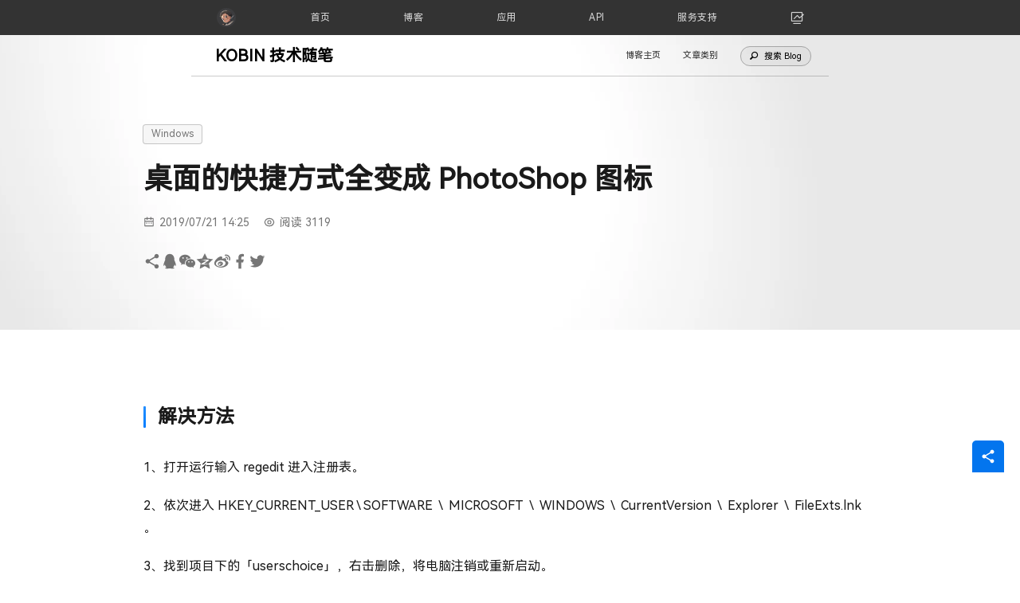

--- FILE ---
content_type: text/html; charset=UTF-8
request_url: https://blog.kobin.cn/blog/system/s0/134.html
body_size: 14975
content:
<!DOCTYPE html>
<html lang="zh-Hans">
<head>
    <meta charset="UTF-8">
    <meta http-equiv="X-UA-Compatible" content="IE=edge,chrome=1">
    <meta name="renderer" content="webkit">
    <meta name="viewport" content="width=device-width,initial-scale=1,maximum-scale=5">
    <title>桌面的快捷方式全变成 PhotoShop 图标 - KOBIN 技术随笔</title>
    <link rel="apple-touch-icon" type="image/x-icon" href="https://blog.kobin.cn/wp-content/plugins/kobin-ui-plus/assets/images/apple-touch-icon.png"><meta name="keywords" content="Windows,Windows 7,系统故障">
<meta name="description" content="解决方法 1、打开运行输入 regedit 进入注册表。 2、依次进入 HKEY_CURRENT_USER \ SOFTWARE \ MICROSOFT \ WINDOWS \ CurrentVersion \ Explorer \ FileExts.lnk 。 3、找到项目下的「userschoice」，右击删除，将…">
<meta property="og:type" content="article">
<meta property="og:url" content="https://blog.kobin.cn/blog/system/s0/134.html">
<meta property="og:site_name" content="KOBIN 技术随笔">
<meta property="og:title" content="桌面的快捷方式全变成 PhotoShop 图标">
<meta property="og:image" content="https://img.kobin.com.cn/blog/images/2019/06/cover_windows_7.png">
<meta property="og:description" content="解决方法 1、打开运行输入 regedit 进入注册表。 2、依次进入 HKEY_CURRENT_USER \ SOFTWARE \ MICROSOFT \ WINDOWS \ CurrentVersion \ Explorer \ FileExts.lnk 。 3、找到项目下的「userschoice」，右击删除，将…">
<link rel="canonical" href="https://blog.kobin.cn/blog/system/s0/134.html">
<meta name="applicable-device" content="pc,mobile">
<meta http-equiv="Cache-Control" content="no-transform">
<link rel="shortcut icon" href="https://img.kobin.com.cn/blog/images/2021/05/wordpress_icon_transparent.png">
<link rel='stylesheet' id='stylesheet-css' href='//blog.kobin.cn/wp-content/uploads/wpcom/style.6.21.1.1768275360.css?ver=6.21.1' type='text/css' media='all' />
<link rel='stylesheet' id='font-awesome-css' href='https://blog.kobin.cn/wp-content/themes/justnews/themer/assets/css/font-awesome.css?ver=6.21.1' type='text/css' media='all' />
<link rel='stylesheet' id='wp-block-library-css' href='https://blog.kobin.cn/wp-includes/css/dist/block-library/style.min.css?ver=6.6.2' type='text/css' media='all' />
<style id='classic-theme-styles-inline-css' type='text/css'>
/*! This file is auto-generated */
.wp-block-button__link{color:#fff;background-color:#32373c;border-radius:9999px;box-shadow:none;text-decoration:none;padding:calc(.667em + 2px) calc(1.333em + 2px);font-size:1.125em}.wp-block-file__button{background:#32373c;color:#fff;text-decoration:none}
</style>
<style id='global-styles-inline-css' type='text/css'>
:root{--wp--preset--aspect-ratio--square: 1;--wp--preset--aspect-ratio--4-3: 4/3;--wp--preset--aspect-ratio--3-4: 3/4;--wp--preset--aspect-ratio--3-2: 3/2;--wp--preset--aspect-ratio--2-3: 2/3;--wp--preset--aspect-ratio--16-9: 16/9;--wp--preset--aspect-ratio--9-16: 9/16;--wp--preset--color--black: #000000;--wp--preset--color--cyan-bluish-gray: #abb8c3;--wp--preset--color--white: #ffffff;--wp--preset--color--pale-pink: #f78da7;--wp--preset--color--vivid-red: #cf2e2e;--wp--preset--color--luminous-vivid-orange: #ff6900;--wp--preset--color--luminous-vivid-amber: #fcb900;--wp--preset--color--light-green-cyan: #7bdcb5;--wp--preset--color--vivid-green-cyan: #00d084;--wp--preset--color--pale-cyan-blue: #8ed1fc;--wp--preset--color--vivid-cyan-blue: #0693e3;--wp--preset--color--vivid-purple: #9b51e0;--wp--preset--gradient--vivid-cyan-blue-to-vivid-purple: linear-gradient(135deg,rgba(6,147,227,1) 0%,rgb(155,81,224) 100%);--wp--preset--gradient--light-green-cyan-to-vivid-green-cyan: linear-gradient(135deg,rgb(122,220,180) 0%,rgb(0,208,130) 100%);--wp--preset--gradient--luminous-vivid-amber-to-luminous-vivid-orange: linear-gradient(135deg,rgba(252,185,0,1) 0%,rgba(255,105,0,1) 100%);--wp--preset--gradient--luminous-vivid-orange-to-vivid-red: linear-gradient(135deg,rgba(255,105,0,1) 0%,rgb(207,46,46) 100%);--wp--preset--gradient--very-light-gray-to-cyan-bluish-gray: linear-gradient(135deg,rgb(238,238,238) 0%,rgb(169,184,195) 100%);--wp--preset--gradient--cool-to-warm-spectrum: linear-gradient(135deg,rgb(74,234,220) 0%,rgb(151,120,209) 20%,rgb(207,42,186) 40%,rgb(238,44,130) 60%,rgb(251,105,98) 80%,rgb(254,248,76) 100%);--wp--preset--gradient--blush-light-purple: linear-gradient(135deg,rgb(255,206,236) 0%,rgb(152,150,240) 100%);--wp--preset--gradient--blush-bordeaux: linear-gradient(135deg,rgb(254,205,165) 0%,rgb(254,45,45) 50%,rgb(107,0,62) 100%);--wp--preset--gradient--luminous-dusk: linear-gradient(135deg,rgb(255,203,112) 0%,rgb(199,81,192) 50%,rgb(65,88,208) 100%);--wp--preset--gradient--pale-ocean: linear-gradient(135deg,rgb(255,245,203) 0%,rgb(182,227,212) 50%,rgb(51,167,181) 100%);--wp--preset--gradient--electric-grass: linear-gradient(135deg,rgb(202,248,128) 0%,rgb(113,206,126) 100%);--wp--preset--gradient--midnight: linear-gradient(135deg,rgb(2,3,129) 0%,rgb(40,116,252) 100%);--wp--preset--font-size--small: 13px;--wp--preset--font-size--medium: 20px;--wp--preset--font-size--large: 36px;--wp--preset--font-size--x-large: 42px;--wp--preset--spacing--20: 0.44rem;--wp--preset--spacing--30: 0.67rem;--wp--preset--spacing--40: 1rem;--wp--preset--spacing--50: 1.5rem;--wp--preset--spacing--60: 2.25rem;--wp--preset--spacing--70: 3.38rem;--wp--preset--spacing--80: 5.06rem;--wp--preset--shadow--natural: 6px 6px 9px rgba(0, 0, 0, 0.2);--wp--preset--shadow--deep: 12px 12px 50px rgba(0, 0, 0, 0.4);--wp--preset--shadow--sharp: 6px 6px 0px rgba(0, 0, 0, 0.2);--wp--preset--shadow--outlined: 6px 6px 0px -3px rgba(255, 255, 255, 1), 6px 6px rgba(0, 0, 0, 1);--wp--preset--shadow--crisp: 6px 6px 0px rgba(0, 0, 0, 1);}:where(.is-layout-flex){gap: 0.5em;}:where(.is-layout-grid){gap: 0.5em;}body .is-layout-flex{display: flex;}.is-layout-flex{flex-wrap: wrap;align-items: center;}.is-layout-flex > :is(*, div){margin: 0;}body .is-layout-grid{display: grid;}.is-layout-grid > :is(*, div){margin: 0;}:where(.wp-block-columns.is-layout-flex){gap: 2em;}:where(.wp-block-columns.is-layout-grid){gap: 2em;}:where(.wp-block-post-template.is-layout-flex){gap: 1.25em;}:where(.wp-block-post-template.is-layout-grid){gap: 1.25em;}.has-black-color{color: var(--wp--preset--color--black) !important;}.has-cyan-bluish-gray-color{color: var(--wp--preset--color--cyan-bluish-gray) !important;}.has-white-color{color: var(--wp--preset--color--white) !important;}.has-pale-pink-color{color: var(--wp--preset--color--pale-pink) !important;}.has-vivid-red-color{color: var(--wp--preset--color--vivid-red) !important;}.has-luminous-vivid-orange-color{color: var(--wp--preset--color--luminous-vivid-orange) !important;}.has-luminous-vivid-amber-color{color: var(--wp--preset--color--luminous-vivid-amber) !important;}.has-light-green-cyan-color{color: var(--wp--preset--color--light-green-cyan) !important;}.has-vivid-green-cyan-color{color: var(--wp--preset--color--vivid-green-cyan) !important;}.has-pale-cyan-blue-color{color: var(--wp--preset--color--pale-cyan-blue) !important;}.has-vivid-cyan-blue-color{color: var(--wp--preset--color--vivid-cyan-blue) !important;}.has-vivid-purple-color{color: var(--wp--preset--color--vivid-purple) !important;}.has-black-background-color{background-color: var(--wp--preset--color--black) !important;}.has-cyan-bluish-gray-background-color{background-color: var(--wp--preset--color--cyan-bluish-gray) !important;}.has-white-background-color{background-color: var(--wp--preset--color--white) !important;}.has-pale-pink-background-color{background-color: var(--wp--preset--color--pale-pink) !important;}.has-vivid-red-background-color{background-color: var(--wp--preset--color--vivid-red) !important;}.has-luminous-vivid-orange-background-color{background-color: var(--wp--preset--color--luminous-vivid-orange) !important;}.has-luminous-vivid-amber-background-color{background-color: var(--wp--preset--color--luminous-vivid-amber) !important;}.has-light-green-cyan-background-color{background-color: var(--wp--preset--color--light-green-cyan) !important;}.has-vivid-green-cyan-background-color{background-color: var(--wp--preset--color--vivid-green-cyan) !important;}.has-pale-cyan-blue-background-color{background-color: var(--wp--preset--color--pale-cyan-blue) !important;}.has-vivid-cyan-blue-background-color{background-color: var(--wp--preset--color--vivid-cyan-blue) !important;}.has-vivid-purple-background-color{background-color: var(--wp--preset--color--vivid-purple) !important;}.has-black-border-color{border-color: var(--wp--preset--color--black) !important;}.has-cyan-bluish-gray-border-color{border-color: var(--wp--preset--color--cyan-bluish-gray) !important;}.has-white-border-color{border-color: var(--wp--preset--color--white) !important;}.has-pale-pink-border-color{border-color: var(--wp--preset--color--pale-pink) !important;}.has-vivid-red-border-color{border-color: var(--wp--preset--color--vivid-red) !important;}.has-luminous-vivid-orange-border-color{border-color: var(--wp--preset--color--luminous-vivid-orange) !important;}.has-luminous-vivid-amber-border-color{border-color: var(--wp--preset--color--luminous-vivid-amber) !important;}.has-light-green-cyan-border-color{border-color: var(--wp--preset--color--light-green-cyan) !important;}.has-vivid-green-cyan-border-color{border-color: var(--wp--preset--color--vivid-green-cyan) !important;}.has-pale-cyan-blue-border-color{border-color: var(--wp--preset--color--pale-cyan-blue) !important;}.has-vivid-cyan-blue-border-color{border-color: var(--wp--preset--color--vivid-cyan-blue) !important;}.has-vivid-purple-border-color{border-color: var(--wp--preset--color--vivid-purple) !important;}.has-vivid-cyan-blue-to-vivid-purple-gradient-background{background: var(--wp--preset--gradient--vivid-cyan-blue-to-vivid-purple) !important;}.has-light-green-cyan-to-vivid-green-cyan-gradient-background{background: var(--wp--preset--gradient--light-green-cyan-to-vivid-green-cyan) !important;}.has-luminous-vivid-amber-to-luminous-vivid-orange-gradient-background{background: var(--wp--preset--gradient--luminous-vivid-amber-to-luminous-vivid-orange) !important;}.has-luminous-vivid-orange-to-vivid-red-gradient-background{background: var(--wp--preset--gradient--luminous-vivid-orange-to-vivid-red) !important;}.has-very-light-gray-to-cyan-bluish-gray-gradient-background{background: var(--wp--preset--gradient--very-light-gray-to-cyan-bluish-gray) !important;}.has-cool-to-warm-spectrum-gradient-background{background: var(--wp--preset--gradient--cool-to-warm-spectrum) !important;}.has-blush-light-purple-gradient-background{background: var(--wp--preset--gradient--blush-light-purple) !important;}.has-blush-bordeaux-gradient-background{background: var(--wp--preset--gradient--blush-bordeaux) !important;}.has-luminous-dusk-gradient-background{background: var(--wp--preset--gradient--luminous-dusk) !important;}.has-pale-ocean-gradient-background{background: var(--wp--preset--gradient--pale-ocean) !important;}.has-electric-grass-gradient-background{background: var(--wp--preset--gradient--electric-grass) !important;}.has-midnight-gradient-background{background: var(--wp--preset--gradient--midnight) !important;}.has-small-font-size{font-size: var(--wp--preset--font-size--small) !important;}.has-medium-font-size{font-size: var(--wp--preset--font-size--medium) !important;}.has-large-font-size{font-size: var(--wp--preset--font-size--large) !important;}.has-x-large-font-size{font-size: var(--wp--preset--font-size--x-large) !important;}
:where(.wp-block-post-template.is-layout-flex){gap: 1.25em;}:where(.wp-block-post-template.is-layout-grid){gap: 1.25em;}
:where(.wp-block-columns.is-layout-flex){gap: 2em;}:where(.wp-block-columns.is-layout-grid){gap: 2em;}
:root :where(.wp-block-pullquote){font-size: 1.5em;line-height: 1.6;}
</style>
<link rel='stylesheet' id='kobin-globalnav-css' href='https://blog.kobin.cn/wp-content/plugins/kobin-ui-plus/assets/styles/globalnav.css?ver=1.1' type='text/css' media='all' />
<link rel='stylesheet' id='kobin-localnav-css' href='https://blog.kobin.cn/wp-content/plugins/kobin-ui-plus/assets/styles/localnav.css?ver=1.1' type='text/css' media='all' />
<link rel='stylesheet' id='kobin-origin-style-css' href='https://blog.kobin.cn/wp-content/plugins/kobin-ui-plus/assets/styles/theme.css?ver=1.1' type='text/css' media='all' />
<link rel='stylesheet' id='ez-toc-css' href='https://blog.kobin.cn/wp-content/plugins/easy-table-of-contents/assets/css/screen.min.css?ver=2.0.69.1' type='text/css' media='all' />
<style id='ez-toc-inline-css' type='text/css'>
div#ez-toc-container .ez-toc-title {font-size: 110%;}div#ez-toc-container .ez-toc-title {font-weight: 500;}div#ez-toc-container ul li {font-size: 95%;}div#ez-toc-container ul li {font-weight: 500;}div#ez-toc-container nav ul ul li {font-size: 90%;}
.ez-toc-container-direction {direction: ltr;}.ez-toc-counter ul{counter-reset: item ;}.ez-toc-counter nav ul li a::before {content: counters(item, '.', decimal) '. ';display: inline-block;counter-increment: item;flex-grow: 0;flex-shrink: 0;margin-right: .2em; float: left; }.ez-toc-widget-direction {direction: ltr;}.ez-toc-widget-container ul{counter-reset: item ;}.ez-toc-widget-container nav ul li a::before {content: counters(item, '.', decimal) '. ';display: inline-block;counter-increment: item;flex-grow: 0;flex-shrink: 0;margin-right: .2em; float: left; }
</style>
<link rel='stylesheet' id='wpcom-member-css' href='https://blog.kobin.cn/wp-content/plugins/wpcom-member/css/style.css?ver=1.7.12' type='text/css' media='all' />
<script type="text/javascript" src="https://blog.kobin.cn/wp-includes/js/jquery/jquery.min.js?ver=3.7.1" id="jquery-core-js"></script>
<script type="text/javascript" src="https://blog.kobin.cn/wp-includes/js/jquery/jquery-migrate.min.js?ver=3.4.1" id="jquery-migrate-js"></script>
<link rel="EditURI" type="application/rsd+xml" title="RSD" href="https://blog.kobin.cn/xmlrpc.php?rsd" />
<link rel="icon" href="https://img.kobin.com.cn/blog/images/2021/05/wordpress_icon_transparent.png?x-oss-process=image%2Fquality,q_50%2Fresize,m_fill,w_150,h_150" sizes="32x32" />
<link rel="icon" href="https://img.kobin.com.cn/blog/images/2021/05/wordpress_icon_transparent.png?x-oss-process=image%2Fquality,q_50%2Fresize,m_fill,w_300,h_300" sizes="192x192" />
<link rel="apple-touch-icon" href="https://img.kobin.com.cn/blog/images/2021/05/wordpress_icon_transparent.png?x-oss-process=image%2Fquality,q_50%2Fresize,m_fill,w_300,h_300" />
<meta name="msapplication-TileImage" content="https://img.kobin.com.cn/blog/images/2021/05/wordpress_icon_transparent.png?x-oss-process=image%2Fquality,q_50%2Fresize,m_fill,w_300,h_300" />
<script>if(localStorage['\u0063\u006F\u006C\u006F\u0072\u0053\u0063\u0068\u0065\u006D\u0065']){var _0xa_0xf9d;const scheme=localStorage['\u0063\u006F\u006C\u006F\u0072\u0053\u0063\u0068\u0065\u006D\u0065'];_0xa_0xf9d=151787^151778;if(scheme=="\u0061\u0075\u0074\u006F"){var _0x5c15b;const now=new Date()['\u0067\u0065\u0074\u0048\u006F\u0075\u0072\u0073']();_0x5c15b=(504490^504493)+(482319^482317);var _0x451ab=(844322^844327)+(123559^123555);const isDarkMode=window['\u006D\u0061\u0074\u0063\u0068\u004D\u0065\u0064\u0069\u0061']("\u0028\u0070\u0072\u0065\u0066\u0065\u0072\u0073\u002D\u0063\u006F\u006C\u006F\u0072\u002D\u0073\u0063\u0068\u0065\u006D\u0065\u003A\u0020\u0064\u0061\u0072\u006B\u0029")['\u006D\u0061\u0074\u0063\u0068\u0065\u0073'];_0x451ab=(410693^410693)+(791126^791134);var _0x1bec9f=(955929^955928)+(485000^485004);const isLightMode=window['\u006D\u0061\u0074\u0063\u0068\u004D\u0065\u0064\u0069\u0061']("\u0028\u0070\u0072\u0065\u0066\u0065\u0072\u0073\u002D\u0063\u006F\u006C\u006F\u0072\u002D\u0073\u0063\u0068\u0065\u006D\u0065\u003A\u0020\u006C\u0069\u0067\u0068\u0074\u0029")['\u006D\u0061\u0074\u0063\u0068\u0065\u0073'];_0x1bec9f=473160^473152;var _0x34b=(238556^238553)+(211785^211789);const isNotSpecified=window['\u006D\u0061\u0074\u0063\u0068\u004D\u0065\u0064\u0069\u0061']("\u0028\u0070\u0072\u0065\u0066\u0065\u0072\u0073\u002D\u0063\u006F\u006C\u006F\u0072\u002D\u0073\u0063\u0068\u0065\u006D\u0065\u003A\u0020\u006E\u006F\u002D\u0070\u0072\u0065\u0066\u0065\u0072\u0065\u006E\u0063\u0065\u0029")['\u006D\u0061\u0074\u0063\u0068\u0065\u0073'];_0x34b=(255647^255645)+(358468^358468);const hasNoSupport=!isDarkMode&&!isLightMode&&!isNotSpecified;if(isDarkMode||(isNotSpecified||hasNoSupport)&&(now<(730729^730734)||now>=(510388^510375))){document['\u0064\u006F\u0063\u0075\u006D\u0065\u006E\u0074\u0045\u006C\u0065\u006D\u0065\u006E\u0074']['\u0073\u0065\u0074\u0041\u0074\u0074\u0072\u0069\u0062\u0075\u0074\u0065']("ssalc".split("").reverse().join(""),"\u0073\u0074\u0079\u006C\u0065\u002D\u0066\u006F\u0072\u002D\u0064\u0061\u0072\u006B");}}else if(scheme=="krad".split("").reverse().join("")){document['\u0064\u006F\u0063\u0075\u006D\u0065\u006E\u0074\u0045\u006C\u0065\u006D\u0065\u006E\u0074']['\u0073\u0065\u0074\u0041\u0074\u0074\u0072\u0069\u0062\u0075\u0074\u0065']("\u0063\u006C\u0061\u0073\u0073","\u0073\u0074\u0079\u006C\u0065\u002D\u0066\u006F\u0072\u002D\u0064\u0061\u0072\u006B");}}</script>    <!--[if lte IE 11]><script src="https://blog.kobin.cn/wp-content/themes/justnews/js/update.js"></script><![endif]-->
</head>
<body class="post-template-default single single-post postid-134 single-format-standard lang-cn el-boxed header-fixed style-by-toggle">
<header class="globalheader"><nav class="globalnav"><div class="globalnav_content"><div class="globalnav_item globalnav_menuback"><button class="globalnav_menuback_button"aria-label="返回主菜单"id="globalNavMenuBack"><svg height="48" viewBox="0 0 9 48" width="9" xmlns="http://www.w3.org/2000/svg" ><path d="m1.831 24.053 l 6.2889 -6.0147 c 0.6311 -0.6073 0.2407 -1.0118 0.0881 -1.2033 c -0.3117 -0.2826 -0.6916 -0.286 -0.9279 -0.0541 l -7 6.8569 c -0.1157 0.1138 -0.1807 0.2695 -0.1802 0.4316 c 0.001 0.1621 0.0674 0.3174 0.1846 0.4297 l 7 6.7241 c 0.1162 0.1118 0.2661 0.1675 0.4155 0.1675 c 0.1577 0 0.3149 -0.062 0.56 -0.2447 c 0.246 -0.263 0.4 -0.562 0.0555 -0.988 z"></path></svg></button></div><ul class="globalnav_list"><li class="globalnav_item globalnav_item_avatar"><a class="globalnav_link globalnav_avatar"href="https://www.kobin.cn"aria-label="KOBIN"><span class="globalnav_avatar_image"></span></a></li><li class="globalnav_item globalnav_menu"><div class="globalnav_flyout"><div class="globalnav_menu_list"><div class="globalnav_item globalnav_item_menu globalnav_item_home"><div class="globalnav_trigger_group"><div class="globalnav_trigger"><a class="globalnav_link globalnav_trigger_link"href="https://www.kobin.cn"aria-label="首页"data-globalnav-item-name="home"><span class="globalnav_link_text">首页</span><span class="globalnav_link_chevron"><svg height="48" viewBox="0 0 9 48" width="9" xmlns="http://www.w3.org/2000/svg"><path d="m8.1155 30.358a.6.6 0 1 1 -.831.8653l-7-6.7242a.6.6 0 0 1 -.0045-.8613l7-6.8569a.6.6 0 1 1 .84.8574l-6.5582 6.4238z"></path></svg></span></a></div></div></div><div class="globalnav_item globalnav_item_menu globalnav_item_blog"><ul class="globalnav_trigger_group"><li class="globalnav_trigger"><a class="globalnav_link globalnav_trigger_link"href="/"aria-label="博客"data-globalnav-item-name="blog"><span class="globalnav_link_text">博客</span><span class="globalnav_link_chevron"><svg height="48" viewBox="0 0 9 48" width="9" xmlns="http://www.w3.org/2000/svg"><path d="m8.1155 30.358a.6.6 0 1 1 -.831.8653l-7-6.7242a.6.6 0 0 1 -.0045-.8613l7-6.8569a.6.6 0 1 1 .84.8574l-6.5582 6.4238z"></path></svg></span></a></li><li class="globalnav_trigger"><button class="globalnav_trigger_button"aria-label="博客目录"data-globalnav-item-name="blog"><span class="globalnav_trigger_button_icon"><svg height="10" viewBox="0 0 10 10" width="10" xmlns="http://www.w3.org/2000/svg"><path d="m4.6725 6.635-2.655-2.667a.445.445 0 0 1 -.123-.304.4331.4331 0 0 1 .427-.439h.006a.447.447 0 0 1 .316.135l2.357 2.365 2.356-2.365a.458.458 0 0 1 .316-.135.433.433 0 0 1 .433.433v.006a.4189.4189 0 0 1 -.123.3l-2.655 2.671a.4451.4451 0 0 1 -.327.14.464.464 0 0 1 -.328-.14z"></path></svg></span></button></li></ul><div class="globalnav_flyout globalnav_dropdown"><div class="globalnav_dropdown_container"><div class="globalnav_dropdown_content submenu"><div class="submenu_group"><h2 class="submenu_header">探索博客</h2><ul class="submenu_items"><li class="submenu_item_elevated"><a class="submenu_link"href="/"><span class="submenu_label"role="text">探索博客站点</span></a></li><li class="submenu_item_elevated"><a class="submenu_link"href="/system"><span class="submenu_label"role="text">操作系统</span></a></li><li class="submenu_item_elevated"><a class="submenu_link"href="/network"><span class="submenu_label"role="text">硬件设备</span></a></li><li class="submenu_item_elevated"><a class="submenu_link"href="/program"><span class="submenu_label"role="text">应用软件</span></a></li><li class="submenu_item_elevated"><a class="submenu_link"href="/class/notes"><span class="submenu_label"role="text">学习笔记</span></a></li><li class="submenu_item_elevated"><a class="submenu_link"href="/class/story"><span class="submenu_label"role="text">生活杂记</span></a></li><li class="submenu_item"><a class="submenu_link"href="/class"><span class="submenu_label"role="text">查看文章类别</span></a></li><li class="submenu_item"><a class="submenu_link"href="/tags"><span class="submenu_label"role="text">标签归档</span></a></li></ul></div><div class="submenu_group"><h2 class="submenu_header">系统</h2><ul class="submenu_items"><li class="submenu_item"><a class="submenu_link"href="/class/blog/system/s0"><i class="iconfont">&#xe898;</i><span class="submenu_label"role="text">Windows</span></a></li><li class="submenu_item"><a class="submenu_link"href="/class/blog/system/s1"><i class="iconfont">&#xe898;</i><span class="submenu_label"role="text">Windows Server</span></a></li><li class="submenu_item"><a class="submenu_link"href="/class/blog/system/s2"><i class="iconfont">&#xe631;</i><span class="submenu_label"role="text">Linux</span></a></li><li class="submenu_item"><a class="submenu_link"href="/class/blog/system/s3"><i class="iconfont">&#xe61a;</i><span class="submenu_label"role="text">macOS</span></a></li><li class="submenu_item"><a class="submenu_link"href="/class/blog/system/s4"><i class="iconfont">&#xe652;</i><span class="submenu_label"role="text">移动设备</span></a></li><li class="submenu_item"><a class="submenu_link"href="/class/blog/system/s5"><i class="iconfont">&#xe63d;</i><span class="submenu_label"role="text">智能家居</span></a></li></ul></div><div class="submenu_group"><h2 class="submenu_header">设备</h2><ul class="submenu_items"><li class="submenu_item"><a class="submenu_link"href="/class/blog/network/n0"><i class="iconfont">&#xe7f8;</i><span class="submenu_label"role="text">Cisco</span></a></li><li class="submenu_item"><a class="submenu_link"href="/class/blog/network/n3"><i class="iconfont">&#xebc3;</i><span class="submenu_label"role="text">Huawei</span></a></li><li class="submenu_item"><a class="submenu_link"href="/class/blog/network/n1"><i class="iconfont">&#xe61c;</i><span class="submenu_label"role="text">RouterOS</span></a></li><li class="submenu_item"><a class="submenu_link"href="/class/blog/network/n4"><i class="iconfont">&#xe6bf;</i><span class="submenu_label"role="text">NAS</span></a></li><li class="submenu_item"><a class="submenu_link"href="/class/blog/network/n5"><i class="iconfont">&#xe9ea;</i><span class="submenu_label"role="text">PC</span></a></li><li class="submenu_item"><a class="submenu_link"href="/class/blog/network/n2"><i class="iconfont">&#xe61b;</i><span class="submenu_label"role="text">其他</span></a></li></ul></div><div class="submenu_group"><h2 class="submenu_header">应用</h2><ul class="submenu_items"><li class="submenu_item"><a class="submenu_link"href="/class/blog/program/p0"><i class="iconfont">&#xedcd;</i><span class="submenu_label"role="text">Office</span></a></li><li class="submenu_item"><a class="submenu_link"href="/class/blog/program/p1"><i class="iconfont">&#xe651;</i><span class="submenu_label"role="text">虚拟化</span></a></li><li class="submenu_item"><a class="submenu_link"href="/class/blog/program/p2"><i class="iconfont">&#xe682;</i><span class="submenu_label"role="text">WordPress</span></a></li><li class="submenu_item"><a class="submenu_link"href="/class/blog/program/p3"><i class="iconfont">&#xe61b;</i><span class="submenu_label"role="text">其他</span></a></li></ul></div></div></div></div></div><div class="globalnav_item globalnav_item_menu globalnav_item_apps"><ul class="globalnav_trigger_group"><li class="globalnav_trigger"><a class="globalnav_link globalnav_trigger_link"href="https://www.kobin.cn/apps/"aria-label="应用"data-globalnav-item-name="apps"><span class="globalnav_link_text">应用</span><span class="globalnav_link_chevron"><svg height="48" viewBox="0 0 9 48" width="9" xmlns="http://www.w3.org/2000/svg"><path d="m8.1155 30.358a.6.6 0 1 1 -.831.8653l-7-6.7242a.6.6 0 0 1 -.0045-.8613l7-6.8569a.6.6 0 1 1 .84.8574l-6.5582 6.4238z"></path></svg></span></a></li><li class="globalnav_trigger"><button class="globalnav_trigger_button"aria-label="应用目录"data-globalnav-item-name="apps"><span class="globalnav_trigger_button_icon"><svg height="10" viewBox="0 0 10 10" width="10" xmlns="http://www.w3.org/2000/svg"><path d="m4.6725 6.635-2.655-2.667a.445.445 0 0 1 -.123-.304.4331.4331 0 0 1 .427-.439h.006a.447.447 0 0 1 .316.135l2.357 2.365 2.356-2.365a.458.458 0 0 1 .316-.135.433.433 0 0 1 .433.433v.006a.4189.4189 0 0 1 -.123.3l-2.655 2.671a.4451.4451 0 0 1 -.327.14.464.464 0 0 1 -.328-.14z"></path></svg></span></button></li></ul><div class="globalnav_flyout globalnav_dropdown"><div class="globalnav_dropdown_container"><div class="globalnav_dropdown_content chapternav"><div class="chapternav_wrapper"><ul aria-label="应用列表"class="chapternav_items"><li class="chapternav_item"><a class="chapternav_link"href="https://www.kobin.cn/frp/"><i class="chapternav_icon iconfont"></i> <span class="chapternav_label"role="text">Frpc 客户端</span></a></li><li class="chapternav_item"><a class="chapternav_link"href="https://so.kobin.cn/"target="_blank"><i class="chapternav_icon iconfont"></i> <span class="chapternav_label"role="text">聚合搜索</span> <span class="chapternav_tag">BETA</span></a></li><li class="chapternav_item_more submenu_item"><a class="submenu_link"href="https://www.kobin.cn/apps/"><span class="submenu_label"role="text">探索全部应用项目</span></a></li></ul></div></div></div></div></div><div class="globalnav_item globalnav_item_menu globalnav_item_apis"><ul class="globalnav_trigger_group"><li class="globalnav_trigger"><a class="globalnav_link globalnav_trigger_link"href="https://www.kobin.cn/apis/"aria-label="API"data-globalnav-item-name="apis"><span class="globalnav_link_text">API</span><span class="globalnav_link_chevron"><svg height="48" viewBox="0 0 9 48" width="9" xmlns="http://www.w3.org/2000/svg"><path d="m8.1155 30.358a.6.6 0 1 1 -.831.8653l-7-6.7242a.6.6 0 0 1 -.0045-.8613l7-6.8569a.6.6 0 1 1 .84.8574l-6.5582 6.4238z"></path></svg></span></a></li><li class="globalnav_trigger"><button class="globalnav_trigger_button"aria-label="API目录"data-globalnav-item-name="apis"><span class="globalnav_trigger_button_icon"><svg height="10" viewBox="0 0 10 10" width="10" xmlns="http://www.w3.org/2000/svg"><path d="m4.6725 6.635-2.655-2.667a.445.445 0 0 1 -.123-.304.4331.4331 0 0 1 .427-.439h.006a.447.447 0 0 1 .316.135l2.357 2.365 2.356-2.365a.458.458 0 0 1 .316-.135.433.433 0 0 1 .433.433v.006a.4189.4189 0 0 1 -.123.3l-2.655 2.671a.4451.4451 0 0 1 -.327.14.464.464 0 0 1 -.328-.14z"></path></svg></span></button></li></ul><div class="globalnav_flyout globalnav_dropdown"><div class="globalnav_dropdown_container"><div class="globalnav_dropdown_content chapternav"><div class="chapternav_wrapper"><ul aria-label="API 接口列表"class="chapternav_items"><li class="chapternav_item"><a class="chapternav_link"href="https://www.kobin.cn/calendar/"><i class="chapternav_icon iconfont"></i> <span class="chapternav_label"role="text">万年历</span></a></li><li class="chapternav_item"><a class="chapternav_link"href="https://www.kobin.cn/bing/"><i class="chapternav_icon iconfont"></i> <span class="chapternav_label"role="text">必应壁纸</span></a></li><li class="chapternav_item_more submenu_item"><a class="submenu_link"href="https://www.kobin.cn/apis/"><span class="submenu_label"role="text">探索全部 API 项目</span></a></li></ul></div></div></div></div></div><div class="globalnav_item globalnav_item_menu globalnav_item_support"><ul class="globalnav_trigger_group"><li class="globalnav_trigger"><a class="globalnav_link globalnav_trigger_link"href="https://www.kobin.cn/support/"aria-label="服务支持"data-globalnav-item-name="support"><span class="globalnav_link_text">服务支持</span><span class="globalnav_link_chevron"><svg height="48" viewBox="0 0 9 48" width="9" xmlns="http://www.w3.org/2000/svg"><path d="m8.1155 30.358a.6.6 0 1 1 -.831.8653l-7-6.7242a.6.6 0 0 1 -.0045-.8613l7-6.8569a.6.6 0 1 1 .84.8574l-6.5582 6.4238z"></path></svg></span></a></li><li class="globalnav_trigger"><button class="globalnav_trigger_button"aria-label="服务支持目录"data-globalnav-item-name="support"><span class="globalnav_trigger_button_icon"><svg height="10" viewBox="0 0 10 10" width="10" xmlns="http://www.w3.org/2000/svg"><path d="m4.6725 6.635-2.655-2.667a.445.445 0 0 1 -.123-.304.4331.4331 0 0 1 .427-.439h.006a.447.447 0 0 1 .316.135l2.357 2.365 2.356-2.365a.458.458 0 0 1 .316-.135.433.433 0 0 1 .433.433v.006a.4189.4189 0 0 1 -.123.3l-2.655 2.671a.4451.4451 0 0 1 -.327.14.464.464 0 0 1 -.328-.14z"></path></svg></span></button></li></ul><div class="globalnav_flyout globalnav_dropdown"><div class="globalnav_dropdown_container"><div class="globalnav_dropdown_content submenu"><div class="submenu_group"><h2 class="submenu_header">探索软件文档</h2><ul class="submenu_items"><li class="submenu_item_elevated"><a class="submenu_link"href="https://www.kobin.cn/origin/docs/#/release-notes"data-force-refresh><span class="submenu_label"role="text">KOBIN 个人引导页</span></a></li><li class="submenu_item_elevated"><a class="submenu_link"href="https://www.kobin.cn/blog/docs/#/release-notes"data-force-refresh><span class="submenu_label"role="text">KOBIN 技术随笔</span></a></li><li class="submenu_item_elevated"><a class="submenu_link"href="https://www.kobin.cn/frp/docs/#/release-notes"data-force-refresh><span class="submenu_label"role="text">Frpc 客户端</span></a></li><li class="submenu_item_elevated"><a class="submenu_link"href="https://www.kobin.cn/calendar/docs/#/release-notes"data-force-refresh><span class="submenu_label"role="text">万年历</span></a></li><li class="submenu_item_elevated"><a class="submenu_link"href="https://www.kobin.cn/bing/docs/#/release-notes"data-force-refresh><span class="submenu_label"role="text">必应壁纸</span></a></li><li class="submenu_item"><a class="submenu_link"href="https://www.kobin.cn/support/"><span class="submenu_label"role="text">探索各类服务支持</span></a></li></ul></div><div class="submenu_group"><h2 class="submenu_header">规范性文件</h2><ul class="submenu_items"><li class="submenu_item"><a class="submenu_link"href="https://www.kobin.cn/legal/docs/#/terms"data-force-refresh><i class="iconfont"></i> <span class="submenu_label"role="text">网站服务使用条款</span></a></li><li class="submenu_item"><a class="submenu_link"href="https://www.kobin.cn/legal/docs/#/privacy"data-force-refresh><i class="iconfont"></i> <span class="submenu_label"role="text">用户隐私政策</span></a></li></ul></div></div></div></div></div><li class="globalnav_item globalnav_item_monitor"id="globalNavMonitor"><div class="globalnav_monitor"><a class="globalnav_link globalnav_link_monitor"href="https://www.kobin.cn/support/"aria-label="站点状态"role="link"><i class="iconfont"></i></a></div><div class="globalnav_flyout globalnav_dropdown"><div class="globalnav_dropdown_container"><div class="globalnav_dropdown_content load submenu submenu_monitor"><div class="globalnav_loading"><svg class="globalnav_loading_icon" xmlns="http://www.w3.org/2000/svg" viewBox="0 0 56 56" aria-hidden="true"><g class="globalnav_loading_spokes"><path class="globalnav_loading_spoke" d="M28,8.5A2.5,2.5,0,0,1,30.5,11v7a2.5,2.5,0,0,1-5,0V11A2.5,2.5,0,0,1,28,8.5Z"></path><path class="globalnav_loading_spoke" d="M41.79,14.21a2.52,2.52,0,0,1,0,3.54L36.84,22.7a2.5,2.5,0,0,1-3.54-3.54l5-4.95A2.52,2.52,0,0,1,41.79,14.21Z"></path><path class="globalnav_loading_spoke" d="M47.5,28A2.5,2.5,0,0,1,45,30.5H38a2.5,2.5,0,0,1,0-5h7A2.5,2.5,0,0,1,47.5,28Z"></path><path class="globalnav_loading_spoke" d="M41.79,41.79a2.52,2.52,0,0,1-3.54,0l-5-4.95a2.5,2.5,0,0,1,3.54-3.54l4.95,5A2.52,2.52,0,0,1,41.79,41.79Z"></path><path class="globalnav_loading_spoke" d="M28,47.5A2.5,2.5,0,0,1,25.5,45V38a2.5,2.5,0,0,1,5,0v7A2.5,2.5,0,0,1,28,47.5Z"></path><path class="globalnav_loading_spoke" d="M14.21,41.79a2.52,2.52,0,0,1,0-3.54l4.95-5a2.5,2.5,0,0,1,3.54,3.54l-4.95,4.95A2.52,2.52,0,0,1,14.21,41.79Z"></path><path class="globalnav_loading_spoke" d="M8.5,28A2.5,2.5,0,0,1,11,25.5h7a2.5,2.5,0,0,1,0,5H11A2.5,2.5,0,0,1,8.5,28Z"></path><path class="globalnav_loading_spoke" d="M14.21,14.21a2.52,2.52,0,0,1,3.54,0l4.95,4.95a2.5,2.5,0,0,1-3.54,3.54l-4.95-4.95A2.52,2.52,0,0,1,14.21,14.21Z"></path></g></svg></div><div class="submenu_group"><ul class="submenu_items"><li class="submenu_item_elevated submenu_monitor_header"><p class="submenu_label"role="text"><span>正在检查服务状态 ……</span></p></li></ul></div><div class="submenu_group"><h2 class="submenu_header">技术支持</h2><ul class="submenu_items"><li class="submenu_item"><a class="submenu_link"href="https://www.kobin.cn/support/systemstatus/"><i class="iconfont"></i> <span class="submenu_label"role="text">查看服务状态</span></a></li><li class="submenu_item"><a class="submenu_link"href="https://www.kobin.cn/support/docs/#/updatelog"><i class="iconfont"></i> <span class="submenu_label"role="text">更新日志</span></a></li><li class="submenu_item"><a class="submenu_link"href="https://www.kobin.cn/contact/"><i class="iconfont"></i> <span class="submenu_label"role="text">联系 KOBIN</span></a></li></ul></div></div></div></div></li></ul><div class="globalnav_menutrigger"><button class="globalnav_menutrigger_button"id="globalNavMenu"><svg width="18" height="18" viewBox="0 0 18 18"><polyline class="globalnav_menutrigger_icon" fill="none" stroke="currentColor" stroke-width="1.5" stroke-linecap="round" stroke-linejoin="round" points="3 16, 17 16"><animate data-globalnav-menu-animate="open" attributeName="points" keyTimes="0; 0.5; 1" dur="240ms" begin="indefinite" fill="freeze" calcMode="spline" keySplines="0.42, 0, 1, 1; 0, 0, 0.58, 1" values="2 12, 16 12; 2 9, 16 9; 3.5 16, 16 3.5"/><animate data-globalnav-menu-animate="close" attributeName="points" keyTimes="0; 0.5; 1" dur="240ms" begin="indefinite" fill="freeze" calcMode="spline" keySplines="0.42, 0, 1, 1; 0, 0, 0.58, 1" values="3.5 16, 16 3.5; 2 9, 16 9; 3 16, 17 16"/></polyline><polyline class="globalnav_menutrigger_icon" fill="none" stroke="currentColor" stroke-width="1.5" stroke-linecap="round" stroke-linejoin="round" points="3 10.2, 17 10.2"><animate data-globalnav-menu-animate="open" attributeName="opacity" values="1; 0" keyTimes="0; 1" dur="240ms" begin="indefinite" fill="freeze"/><animate data-globalnav-menu-animate="close" attributeName="opacity" values="0; 1" keyTimes="0; 1" dur="240ms" begin="indefinite" fill="freeze"/></polyline><polyline class="globalnav_menutrigger_icon" fill="none" stroke="currentColor" stroke-width="1.5" stroke-linecap="round" stroke-linejoin="round" points="3 4.5, 17 4.5"><animate data-globalnav-menu-animate="open" attributeName="points" keyTimes="0; 0.5; 1" dur="240ms" begin="indefinite" fill="freeze" calcMode="spline" keySplines="0.42, 0, 1, 1; 0, 0, 0.58, 1" values="2 5, 16 5; 2 9, 16 9; 3.5 3.5, 16 16"/><animate data-globalnav-menu-animate="close" attributeName="points" keyTimes="0; 0.5; 1" dur="240ms" begin="indefinite" fill="freeze" calcMode="spline" keySplines="0.42, 0, 1, 1; 0, 0, 0.58, 1" values="3.5 3.5, 16 16; 2 9, 16 9; 3 4.5, 17 4.5"/></polyline></svg></button></div></nav><div class="globalnav_curtain"id="globalNavCurtain"></div></header><nav class="localnav"id="localNav"><input class="ln_menu_state"id="localNavMenuState"type="checkbox"><div class="ln_wrapper"><div class="ln_background"></div><div class="ln_content"><div class="ln_title"><a href="/">KOBIN 技术随笔</a></div><div class="ln_menu"><a href="#localNavMenuState"class="ln_menu_anchor ln_menu_anchor_open"id="localNavMenuAnchorOpen"role="button"><span class="ln_menu_anchor_label">本地导航打开菜单</span> </a><a href="#"class="ln_menu_anchor ln_menu_anchor_close"id="localNavMenuAnchorClose"role="button"><span class="ln_menu_anchor_label">本地导航关闭菜单</span></a><div class="ln_menu_flyout"><ul class="ln_menu_list"><li class="ln_menu_item"><a href="/"class="ln_menu_link">博客主页</a></li><li class="ln_menu_item"><a href="/class"class="ln_menu_link">文章类别</a></li></ul></div><div class="ln_actions"><div class="ln_action ln_action_menu"><label class="ln_action_menu_trigger"for="localNavMenuState"><span class="ln_action_menu_icon"><svg viewBox="0 0 16 9" data-chevron-icon="" xmlns="http://www.w3.org/2000/svg"><polyline shape-rendering="geometricPrecision" data-chevron-icon-shape="" stroke="currentColor" stroke-linecap="round" vector-effect="non-scaling-stroke" stroke-linejoin="round" fill="none" fill-rule="evenodd" points="15.265 .835 8 8.167 .735 .835"><animate data-chevron-animate="expand" attributeName="points" values="15.265 .835 8 8.167 .735 .835; 15.25 4.5 8 4.5 .75 4.5; 15.265 8.165 8 .835 .735 8.165" dur="320ms" begin="indefinite" fill="freeze" keyTimes="0; 0.5; 1" calcMode="spline" keySplines="0.12, 0, 0.38, 0; 0.2, 1, 0.68, 1"></animate><animate data-chevron-animate="collapse" attributeName="points" values="15.265 8.165 8 .835 .735 8.165; 15.25 4.5 8 4.5 .75 4.5; 15.265 .835 8 8.167 .735 .835" dur="320ms" begin="indefinite" fill="freeze" keyTimes="0; 0.5; 1" calcMode="spline" keySplines="0.2, 0, 0.68, 0; 0.2, 1, 0.68, 1"></animate></polyline></svg></span></label></div><div class="ln_action ln_action_button"><div class="ln_action_search"><button class="ln_action_search_link"type="button"><i class="iconfont"></i> <span>搜索</span><span class="blog"> Blog</span></button> <button class="ln_action_search_close"type="button"><i class="iconfont"></i> <span>关闭</span></button></div></div></div></div></div><div class="ln_search"><div class="ln_search_wrapper"><form class="ln_search_form"><div class="ln_search_form_wrapper"><i class="iconfont ln_search_form_icon"></i> <input class="ln_search_input"id="localNavSearchInput"aria-label="搜索博客"autocapitalize="off"autocomplete="off"autocorrect="off"maxlength="100"name="s"placeholder="搜索 blog.kobin.cn"value> <button class="ln_search_form_close"><i class="iconfont"></i></button></div></form></div><div class="ln_search_content"><div class="ln_quicklinks"><h2>快速链接</h2><ul class="ln_quicklinks_group"><li class="ln_quicklinks_item"><a href="/profile/admin"class="ln_quicklinks_link"><i class="iconfont"></i> <span>最新动态</span></a></li><li class="ln_quicklinks_item"><a href="/links"class="ln_quicklinks_link"><i class="iconfont"></i> <span>友链交换申请</span></a></li><li class="ln_quicklinks_item"><a href="/tags"class="ln_quicklinks_link"><i class="iconfont"></i> <span>标签归档</span></a></li></ul></div></div></div></div><div class="ln_curtain"></div></nav><div class="article_header"><div class="article_container"><div class="article_categories"><a href="https://blog.kobin.cn/class/blog/system/s0" rel="category tag">Windows</a></div><h1 class="article_title">桌面的快捷方式全变成 PhotoShop 图标</h1><aside class="article_meta"><time class="article_meta_info date"datetime="2019-07-21T14:25:00+08:00"><i class="wi wpcom-icon"><svg aria-hidden="true"><use xlink:href="#wi-date"></use></svg> </i>2019/07/21 14:25</time><span class="article_meta_info views"><i class="wi wpcom-icon"><svg aria-hidden="true"><use xlink:href="#wi-eye"></use></svg> </i>阅读 3119</span></aside><div class="article_share"><a class="meta-item j-mobile-share mobile"href="javascript:;"data-id="134"data-qrcode="https://blog.kobin.cn/blog/system/s0/134.html"><i class="wpcom-icon wi"><svg aria-hidden="true"><use xlink:href="#wi-share"></use></svg></i></a><a class="meta-item qq"href="#"data-share="qq"rel="nofollow"target="_blank"><i class="wpcom-icon wi"><svg aria-hidden="true"><use xlink:href="#wi-qq"></use></svg></i></a><a class="meta-item wechat"href="#"data-share="wechat"rel="nofollow"target="_blank"><i class="wpcom-icon wi"><svg aria-hidden="true"><use xlink:href="#wi-wechat"></use></svg></i></a><a class="meta-item qzone"href="#"data-share="qzone"rel="nofollow"target="_blank"><i class="wpcom-icon wi"><svg aria-hidden="true"><use xlink:href="#wi-qzone"></use></svg></i></a><a class="meta-item weibo"href="#"data-share="weibo"rel="nofollow"target="_blank"><i class="wpcom-icon wi"><svg aria-hidden="true"><use xlink:href="#wi-weibo"></use></svg></i></a><a class="meta-item facebook"href="#"data-share="facebook"rel="nofollow"target="_blank"><i class="wpcom-icon wi"><svg aria-hidden="true"><use xlink:href="#wi-facebook"></use></svg></i></a><a class="meta-item twitter"href="#"data-share="twitter"rel="nofollow"target="_blank"><i class="wpcom-icon wi"><svg aria-hidden="true"><use xlink:href="#wi-twitter"></use></svg></i></a></div></div></div><header class="header header-fluid">
    <div class="container">
        <div class="navbar-header">
            <button type="button" class="navbar-toggle collapsed" data-toggle="collapse" data-target=".navbar-collapse" aria-label="menu">
                <span class="icon-bar icon-bar-1"></span>
                <span class="icon-bar icon-bar-2"></span>
                <span class="icon-bar icon-bar-3"></span>
            </button>
                        <div class="logo">
                <a href="https://blog.kobin.cn/" rel="home">
                    <img src="https://img.kobin.com.cn/blog/images/2022/04/logo_long_black.png" alt="KOBIN 技术随笔">
                </a>
            </div>
        </div>
        <div class="collapse navbar-collapse navbar-right mobile-style-0">
                        <div class="navbar-action">
                                    <div class="dark-style-toggle">
                        <i class="wpcom-icon wi"><svg aria-hidden="true"><use xlink:href="#wi-sun-fill"></use></svg></i>                    </div>
                    <script> if (window.localStorage) { var dark = localStorage.getItem('darkStyle'); var toggle = document.querySelector('.dark-style-toggle');if(dark == 1 && !toggle.classList.contains('active')){ document.body.classList.add('style-for-dark');toggle.classList.add('active'); toggle.querySelector('use').setAttributeNS('http://www.w3.org/1999/xlink', 'xlink:href', '#wi-moon-fill'); }else if(dark == 0 && toggle.classList.contains('active')){ document.body.classList.remove('style-for-dark'); toggle.classList.remove('active'); toggle.querySelector('use').setAttributeNS('http://www.w3.org/1999/xlink', 'xlink:href', '#wi-sun-fill'); } } </script>
                <div class="navbar-search-icon j-navbar-search"><i class="wpcom-icon wi"><svg aria-hidden="true"><use xlink:href="#wi-search"></use></svg></i></div><form class="navbar-search" action="https://blog.kobin.cn/" method="get" role="search"><div class="navbar-search-inner"><i class="wpcom-icon wi navbar-search-close"><svg aria-hidden="true"><use xlink:href="#wi-close"></use></svg></i><input type="text" name="s" class="navbar-search-input" autocomplete="off" maxlength="100" placeholder="输入关键词搜索..." value=""><button class="navbar-search-btn" type="submit" aria-label="搜索"><i class="wpcom-icon wi"><svg aria-hidden="true"><use xlink:href="#wi-search"></use></svg></i></button></div></form>                    <div id="j-user-wrap">
                        <a class="login" href="https://blog.kobin.cn/login">登录</a>
                        <a class="login register" href="https://blog.kobin.cn/register">注册</a>
                    </div>
                                </div>
        </div>
    </div><!-- /.container -->
</header>

<div id="wrap">    <div class="wrap container">
                <main class="main main-wide">
                            <article id="post-134" class="post-134 post type-post status-publish format-standard has-post-thumbnail hentry category-s0 tag-windows tag-windows-7 tag-164 entry">
                    <div class="entry-main">
                                                                        <div class="entry-head">
                            <h1 class="entry-title">桌面的快捷方式全变成 PhotoShop 图标</h1>
                            <div class="entry-info">
                                                                <time class="entry-date published" datetime="2019-07-21T14:25:00+08:00" pubdate>
                                    2019/07/21 14:25                                </time>
                                <span class="dot">•</span>
                                <a href="https://blog.kobin.cn/class/blog/system/s0" rel="category tag">Windows</a>                                                                        <span class="dot">•</span>
                                        <span>阅读 3119</span>
                                                                </div>
                        </div>
                        
                                                <div class="entry-content">
                            
<h3 class="wp-block-heading" id="解决方法"><strong>解决方法</strong></h3>



<p>1、打开运行输入 regedit 进入注册表。</p>



<p>2、依次进入 HKEY_CURRENT_USER \ SOFTWARE  \  MICROSOFT  \  WINDOWS  \  CurrentVersion  \  Explorer  \  FileExts.lnk 。</p>



<p>3、找到项目下的「userschoice」，右击删除，将电脑注销或重新启动。</p>



<div style="height:30px" aria-hidden="true" class="wp-block-spacer"></div>



<figure class="wp-block-image size-large is-resized"><img fetchpriority="high" decoding="async" src="https://img.kobin.com.cn/blog/images/2019/07/20201011112649-1.png" alt="桌面的快捷方式全变成 PhotoShop 图标" class="wp-image-135" width="165" height="423"/></figure>
                                                        <div class="entry-copyright">本文为原创文章，著作权归作者所有：来自「KOBIN 技术随笔」作者的原创作品，转载请标明出处。<br>桌面的快捷方式全变成 PhotoShop 图标<br>https://blog.kobin.cn/blog/system/s0/134.html</div>                        </div>

                        <div class="entry-tag"><a href="https://blog.kobin.cn/tag/windows" rel="tag">Windows</a><a href="https://blog.kobin.cn/tag/windows-7" rel="tag">Windows 7</a><a href="https://blog.kobin.cn/tag/%e7%b3%bb%e7%bb%9f%e6%95%85%e9%9a%9c" rel="tag">系统故障</a></div>
                        <div class="entry-action">
                            <div class="btn-zan" data-id="134"><i class="wpcom-icon wi"><svg aria-hidden="true"><use xlink:href="#wi-thumb-up-fill"></use></svg></i> 赞 <span class="entry-action-num">(0)</span></div>
                                                    </div>

                        <div class="entry-bar">
                            <div class="entry-bar-inner">
                                                                <div class="entry-bar-info entry-bar-info2">
                                    <div class="info-item meta">
                                                                                    <a class="meta-item j-heart" href="javascript:;" data-id="134"><i class="wpcom-icon wi"><svg aria-hidden="true"><use xlink:href="#wi-star"></use></svg></i> <span class="data">0</span></a>                                        <a class="meta-item" href="#comments"><i class="wpcom-icon wi"><svg aria-hidden="true"><use xlink:href="#wi-comment"></use></svg></i> <span class="data">0</span></a>                                                                            </div>
                                    <div class="info-item share">
                                                                                    <a class="meta-item mobile j-mobile-share" href="javascript:;" data-id="134" data-qrcode="https://blog.kobin.cn/blog/system/s0/134.html">
                                                <i class="wpcom-icon wi"><svg aria-hidden="true"><use xlink:href="#wi-share"></use></svg></i> 生成海报                                            </a>
                                                                                    <a class="meta-item qq" data-share="qq" target="_blank" rel="nofollow noopener noreferrer" href="#">
                                                <i class="wpcom-icon wi"><svg aria-hidden="true"><use xlink:href="#wi-qq"></use></svg></i>                                            </a>
                                                                                    <a class="meta-item wechat" data-share="wechat" target="_blank" rel="nofollow noopener noreferrer" href="#">
                                                <i class="wpcom-icon wi"><svg aria-hidden="true"><use xlink:href="#wi-wechat"></use></svg></i>                                            </a>
                                                                                    <a class="meta-item qzone" data-share="qzone" target="_blank" rel="nofollow noopener noreferrer" href="#">
                                                <i class="wpcom-icon wi"><svg aria-hidden="true"><use xlink:href="#wi-qzone"></use></svg></i>                                            </a>
                                                                                    <a class="meta-item weibo" data-share="weibo" target="_blank" rel="nofollow noopener noreferrer" href="#">
                                                <i class="wpcom-icon wi"><svg aria-hidden="true"><use xlink:href="#wi-weibo"></use></svg></i>                                            </a>
                                                                                    <a class="meta-item facebook" data-share="facebook" target="_blank" rel="nofollow noopener noreferrer" href="#">
                                                <i class="wpcom-icon wi"><svg aria-hidden="true"><use xlink:href="#wi-facebook"></use></svg></i>                                            </a>
                                                                                    <a class="meta-item twitter" data-share="twitter" target="_blank" rel="nofollow noopener noreferrer" href="#">
                                                <i class="wpcom-icon wi"><svg aria-hidden="true"><use xlink:href="#wi-twitter"></use></svg></i>                                            </a>
                                                                            </div>
                                    <div class="info-item act">
                                        <a href="javascript:;" id="j-reading"><i class="wpcom-icon wi"><svg aria-hidden="true"><use xlink:href="#wi-article"></use></svg></i></a>
                                    </div>
                                </div>
                            </div>
                        </div>
                    </div>
                                                            <div class="wpcom_myimg_wrap __single_2"><div class="notify"><div class="notify_inner"><h4>评论功能升级维护公告</h4><p>为响应国家网络信息安全合规要求，并进行全面的安全策略升级，本站自即日起暂时关闭博客的评论功能。</p><p>在此期间，您将无法发表新的评论，但仍可正常浏览所有历史文章及现有评论。如果您遇到问题需要协助，可以选择<a href="https://www.kobin.cn/contact/" target="_blank" rel="nofollow noopener">在线留言</a>，或者发送邮件到 chen@kobin.cn 。</p><p>对于给您带来的不便，深表歉意。感谢您的理解与支持！</p><p style="text-align: right">KOBIN 技术随笔<br>2025 年 8 月 26 日</p></div></div></div>                                    </article>
                    </main>
            </div>
</div>
<footer class="footer">
    <div class="container">
        <div class="footer-col-wrap footer-with-none">
                        <div class="footer-col footer-col-copy">
                                <div class="copyright">
                    Copyright © 2025 KOBIN 技术随笔 版权所有  Powered by <a href="https://www.wpcom.cn" target="_blank">WordPress</a>                </div>
            </div>
                    </div>
    </div>
</footer>
            <div class="action action-style-0 action-color-1 action-pos-0" style="bottom:12%;">
                                                    <div class="action-item j-share">
                        <i class="wpcom-icon wi action-item-icon"><svg aria-hidden="true"><use xlink:href="#wi-share"></use></svg></i>                                            </div>
                                    <div class="action-item gotop j-top">
                        <i class="wpcom-icon wi action-item-icon"><svg aria-hidden="true"><use xlink:href="#wi-arrow-up-2"></use></svg></i>                                            </div>
                            </div>
        <footer class="globalfooter"id="globalFooter"><div class="gf_content"><nav class="gf_breadcrumbs"role="navigation"><a href="https://www.kobin.cn"class="gf_breadcrumbs_home"><span class="gf_breadcrumbs_home_image"></span></a><ol class="gf_breadcrumbs_path"id="breadcrumbsPath"><li class="gf_breadcrumbs_item"><a href="https://blog.kobin.cn/"><span class="gf_breadcrumbs_name">博客</span></a></li><li class="gf_breadcrumbs_item"><a href="https://blog.kobin.cn/class/blog"><span class="gf_breadcrumbs_name">全部文章</span></a></li><li class="gf_breadcrumbs_item"><a href="https://blog.kobin.cn/class/blog/system"><span class="gf_breadcrumbs_name">操作系统</span></a></li><li class="gf_breadcrumbs_item"><a href="https://blog.kobin.cn/class/blog/system/s0"><span class="gf_breadcrumbs_name">Windows</span></a></li></ol></nav><section class="gf_footer"><div class="gf_theme_toogle"><label data-color-scheme-option="light"><input autocomplete="off"class="gf_theme_input"onchange="window.setWebsiteTheme(event.target.value)"type="radio"value="light"><div class="gf_theme_text">浅色</div></label> <label data-color-scheme-option="dark"><input autocomplete="off"class="gf_theme_input"onchange="window.setWebsiteTheme(event.target.value)"type="radio"value="dark"><div class="gf_theme_text">深色</div></label> <label data-color-scheme-option="auto"><input autocomplete="off"class="gf_theme_input"onchange="window.setWebsiteTheme(event.target.value)"type="radio"value="auto"><div class="gf_theme_text">自动</div></label></div><div class="gf_footer_content"><div class="gf_contact">如果您遇到问题需要协助，可以选择 <a href="https://www.kobin.cn/contact/">在线留言</a>， 或者发送邮件到 chen@kobin.cn 。</div><div class="gf_legal_copyright">Copyright © <span class="gf_msg_year">2026</span> KOBIN, All rights reserved. <br><span class="gf_legal_powered">Powered by <a href="https://cn.wordpress.org/"rel="nofollow noopener"target="_blank">WordPress</a>.</span> <span class="gf_legal_powered">Theme By <a href="https://www.wpcom.cn/themes/justnews.html"rel="nofollow noopener"target="_blank">Justnews</a>.</span></div><div class="gf_plugins">本站使用自研插件<a href="https://www.kobin.cn/blog/docs/#/plugins"class="prominent">KOBIN UI+</a>深度驱动。</div><ul class="gf_legal_links"><li class="gf_legal_link"><a href="https://www.kobin.cn/legal/docs/#/privacy">隐私政策</a></li><li class="gf_legal_link"><a href="https://www.kobin.cn/legal/docs/#/terms">使用条款</a></li><li class="gf_legal_link"><a href="https://www.kobin.cn/sitemap/">网站地图</a></li><li class="gf_legal_link"><a href="http://beian.miit.gov.cn/"rel="nofollow noopener"target="_blank">粤ICP备19158792号</a></li></ul></div></section></div></footer><script type="text/javascript" id="main-js-extra">
/* <![CDATA[ */
var _wpcom_js = {"webp":"?x-oss-process=image\/format,webp","ajaxurl":"https:\/\/blog.kobin.cn\/wp-admin\/admin-ajax.php","theme_url":"https:\/\/blog.kobin.cn\/wp-content\/themes\/justnews","slide_speed":"5000","is_admin":"0","lang":"zh_CN","js_lang":{"share_to":"\u5206\u4eab\u5230:","copy_done":"\u590d\u5236\u6210\u529f\uff01","copy_fail":"\u6d4f\u89c8\u5668\u6682\u4e0d\u652f\u6301\u62f7\u8d1d\u529f\u80fd","confirm":"\u786e\u5b9a","qrcode":"\u4e8c\u7ef4\u7801","page_loaded":"\u5df2\u7ecf\u5230\u5e95\u4e86","no_content":"\u6682\u65e0\u5185\u5bb9","load_failed":"\u52a0\u8f7d\u5931\u8d25\uff0c\u8bf7\u7a0d\u540e\u518d\u8bd5\uff01","expand_more":"\u9605\u8bfb\u5269\u4f59 %s"},"share":"1","share_items":{"qq":{"title":"QQ\u597d\u53cb","icon":"qq"},"wechat":{"title":"\u5fae\u4fe1","icon":"wechat"},"weibo":{"title":"\u5fae\u535a","icon":"weibo"},"qzone":{"title":"QQ\u7a7a\u95f4","icon":"qzone"},"facebook":{"title":"Facebook","icon":"facebook"},"x":{"title":"X","icon":"twitter-x"},"telegram":{"title":"Telegram","icon":"telegram"},"linkedin":{"title":"LinkedIn","icon":"linkedin"}},"lightbox":"1","post_id":"134","poster":{"notice":"\u8bf7\u300c\u70b9\u51fb\u4e0b\u8f7d\u300d\u6216\u300c\u957f\u6309\u4fdd\u5b58\u56fe\u7247\u300d\u540e\u5206\u4eab\u7ed9\u66f4\u591a\u597d\u53cb","generating":"\u6b63\u5728\u751f\u6210\u6d77\u62a5\u56fe\u7247...","failed":"\u6d77\u62a5\u56fe\u7247\u751f\u6210\u5931\u8d25"},"video_height":"482","fixed_sidebar":"1","dark_style":"0","font_url":"\/\/blog.kobin.cn\/wp-content\/uploads\/wpcom\/fonts.f5a8b036905c9579.css"};
/* ]]> */
</script>
<script type="text/javascript" src="https://blog.kobin.cn/wp-content/themes/justnews/js/main.js?ver=6.21.1" id="main-js"></script>
<script type="text/javascript" src="https://blog.kobin.cn/wp-content/themes/justnews/themer/assets/js/icons-2.8.9.js?ver=2.8.9" id="wpcom-icons-js"></script>
<script type="text/javascript" src="https://blog.kobin.cn/wp-content/plugins/kobin-ui-plus/assets/iconfont/iconfont.js?ver=6.21.1" id="iconfont-js"></script>
<script type="text/javascript" src="https://blog.kobin.cn/wp-content/plugins/kobin-ui-plus/assets/scripts/globalnav.js?ver=1.1" id="kobin-globalnav-js"></script>
<script type="text/javascript" src="https://blog.kobin.cn/wp-content/plugins/kobin-ui-plus/assets/scripts/code.js?ver=1.1" id="kobin-origin-style-js"></script>
<script type="text/javascript" src="https://blog.kobin.cn/wp-content/plugins/easy-table-of-contents/vendor/js-cookie/js.cookie.min.js?ver=2.2.1" id="ez-toc-js-cookie-js"></script>
<script type="text/javascript" src="https://blog.kobin.cn/wp-content/plugins/easy-table-of-contents/vendor/sticky-kit/jquery.sticky-kit.min.js?ver=1.9.2" id="ez-toc-jquery-sticky-kit-js"></script>
<script type="text/javascript" id="ez-toc-js-js-extra">
/* <![CDATA[ */
var ezTOC = {"smooth_scroll":"","scroll_offset":"76","fallbackIcon":"<i class=\"ez-toc-toggle-el\"><\/i>","chamomile_theme_is_on":""};
/* ]]> */
</script>
<script type="text/javascript" src="https://blog.kobin.cn/wp-content/plugins/easy-table-of-contents/assets/js/front.min.js?ver=2.0.69.1-1726710150" id="ez-toc-js-js"></script>
<script type="text/javascript" id="wpcom-member-js-extra">
/* <![CDATA[ */
var _wpmx_js = {"ajaxurl":"https:\/\/blog.kobin.cn\/wp-admin\/admin-ajax.php","plugin_url":"https:\/\/blog.kobin.cn\/wp-content\/plugins\/wpcom-member\/","max_upload_size":"52428800","post_id":"134","js_lang":{"login_desc":"\u60a8\u8fd8\u672a\u767b\u5f55\uff0c\u8bf7\u767b\u5f55\u540e\u518d\u8fdb\u884c\u76f8\u5173\u64cd\u4f5c\uff01","login_title":"\u8bf7\u767b\u5f55","login_btn":"\u767b\u5f55","reg_btn":"\u6ce8\u518c"},"login_url":"https:\/\/blog.kobin.cn\/login","register_url":"https:\/\/blog.kobin.cn\/register","_Captcha":{"title":"\u5b89\u5168\u9a8c\u8bc1","barText":"\u62d6\u52a8\u6ed1\u5757\u5b8c\u6210\u62fc\u56fe","loadingText":"\u62fc\u56fe\u52a0\u8f7d\u4e2d...","failedText":"\u8bf7\u518d\u8bd5\u4e00\u6b21"},"captcha_label":"\u70b9\u51fb\u8fdb\u884c\u4eba\u673a\u9a8c\u8bc1","captcha_verified":"\u9a8c\u8bc1\u6210\u529f","errors":{"require":"\u4e0d\u80fd\u4e3a\u7a7a","email":"\u8bf7\u8f93\u5165\u6b63\u786e\u7684\u7535\u5b50\u90ae\u7bb1","pls_enter":"\u8bf7\u8f93\u5165","password":"\u5bc6\u7801\u5fc5\u987b\u4e3a6~32\u4e2a\u5b57\u7b26","passcheck":"\u4e24\u6b21\u5bc6\u7801\u8f93\u5165\u4e0d\u4e00\u81f4","phone":"\u8bf7\u8f93\u5165\u6b63\u786e\u7684\u624b\u673a\u53f7\u7801","terms":"\u8bf7\u9605\u8bfb\u5e76\u540c\u610f\u6761\u6b3e","sms_code":"\u9a8c\u8bc1\u7801\u9519\u8bef","captcha_verify":"\u8bf7\u70b9\u51fb\u6309\u94ae\u8fdb\u884c\u9a8c\u8bc1","captcha_fail":"\u4eba\u673a\u9a8c\u8bc1\u5931\u8d25\uff0c\u8bf7\u91cd\u8bd5","nonce":"\u968f\u673a\u6570\u6821\u9a8c\u5931\u8d25","req_error":"\u8bf7\u6c42\u5931\u8d25"}};
/* ]]> */
</script>
<script type="text/javascript" src="https://blog.kobin.cn/wp-content/plugins/wpcom-member/js/index.js?ver=1.7.12" id="wpcom-member-js"></script>
<script type="text/javascript" src="https://blog.kobin.cn/wp-content/themes/justnews/js/wp-embed.js?ver=6.21.1" id="wp-embed-js"></script>
<script>var _0x5b2fae=(275463^275463)+(368231^368225);var _hmt=_hmt||[];_0x5b2fae=863300^863303;(function(){var _0x2556de;var _0xef5dec=document['\u0063\u0072\u0065\u0061\u0074\u0065\u0045\u006C\u0065\u006D\u0065\u006E\u0074']("\u0073\u0063\u0072\u0069\u0070\u0074");_0x2556de=(436826^436831)+(825101^825100);_0xef5dec['\u0073\u0072\u0063']="\u0068\u0074\u0074\u0070\u0073\u003A\u002F\u002F\u0068\u006D\u002E\u0062\u0061\u0069\u0064\u0075\u002E\u0063\u006F\u006D\u002F\u0068\u006D\u002E\u006A\u0073\u003F\u0064\u0032\u0037\u0035\u0033\u0038\u0064\u0033\u0030\u0035\u0065\u0037\u0036\u0062\u0065\u0061\u0033\u0064\u0061\u0066\u0036\u0031\u0066\u0066\u0037\u0036\u0032\u0066\u0031\u0033\u0038\u0031";var _0xc1ecb=(909013^909014)+(305733^305732);var s=document['\u0067\u0065\u0074\u0045\u006C\u0065\u006D\u0065\u006E\u0074\u0073\u0042\u0079\u0054\u0061\u0067\u004E\u0061\u006D\u0065']("\u0073\u0063\u0072\u0069\u0070\u0074")[858133^858133];_0xc1ecb=523899^523902;s['\u0070\u0061\u0072\u0065\u006E\u0074\u004E\u006F\u0064\u0065']['\u0069\u006E\u0073\u0065\u0072\u0074\u0042\u0065\u0066\u006F\u0072\u0065'](_0xef5dec,s);})();</script>
    <script type="application/ld+json">
        {
            "@context": "https://schema.org",
            "@type": "Article",
            "@id": "https://blog.kobin.cn/blog/system/s0/134.html",
            "url": "https://blog.kobin.cn/blog/system/s0/134.html",
            "headline": "桌面的快捷方式全变成 PhotoShop 图标",
             "image": "https://img.kobin.com.cn/blog/images/2019/06/cover_windows_7.png",
             "description": "解决方法 1、打开运行输入 regedit 进入注册表。 2、依次进入 HKEY_CURRENT_USER \ SOFTWARE \ MICROSOFT \ WINDOWS \ CurrentVersion \ Explorer \ FileExts.lnk 。 3、找到项目下的「userschoi…",
            "datePublished": "2019-07-21T14:25:00+08:00",
            "dateModified": "2022-04-28T10:25:44+08:00",
            "author": {"@type":"Person","name":"KOBIN","url":"https://blog.kobin.cn/profile/admin","image":"//img.kobin.com.cn/blog/images/member/avatars/238a0b923820dcc5.1689227441.jpg"}        }
    </script>
</body>
</html>

--- FILE ---
content_type: text/css
request_url: https://blog.kobin.cn/wp-content/plugins/kobin-ui-plus/assets/styles/globalnav.css?ver=1.1
body_size: 5693
content:
@charset 'utf-8';@font-face{font-family:'iconfont';src:url('/wp-content/plugins/kobin-ui-plus/assets/iconfont/iconfont.woff2?t=1545807318834') format('woff2'),url('/wp-content/plugins/kobin-ui-plus/assets/iconfont/iconfont.woff?t=1545807318834') format('woff'),url('/wp-content/plugins/kobin-ui-plus/assets/iconfont/iconfont.ttf?t=1545807318834') format('truetype');}@keyframes globalNavChevronSlideInHover{0%{opacity:0;transform:translate(-4px);}to{opacity:1;transform:translate(0);}}@keyframes globalNavChevronHoverOff{0%{opacity:1;transform:scale(1);}to{opacity:0;transform:scale(.8);}}@keyframes globalNavFlyoutSlideForwardPrevious{0%{opacity:1;transform:translate(0);}100%{opacity:0;transform:translate(-8px);}}@keyframes globalNavFlyoutSlideBackNext{0%{opacity:0;transform:translate(-8px);}100%{opacity:1;transform:translate(0);}}@keyframes globalNavFlyoutSlideForwardNext{0%{opacity:0;transform:translate(8px);}100%{opacity:1;transform:translate(0);}}@keyframes globalNavFlyoutSlideBackPrevious{0%{opacity:1;transform:translate(0);}100%{opacity:0;transform:translate(8px);}}@keyframes globalNavFlyoutHeightChange{0%{height:var(--globalnav-previous-flyout-height);}to{height:var(--globalnav-next-flyout-height);}}@keyframes globalNavFadeIn{0%{opacity:0;}to{opacity:1;}}@keyframes globalNavLoadingAnimating{0%{opacity:1;}12.5%{opacity:.9;}25%{opacity:.7;}37.5%{opacity:.6;}50%{opacity:.4;}62.5%{opacity:.3;}75%{opacity:.2;}87.5%{opacity:.13;}}body > header.header{display:none;visibility:hidden;opacity:0;}.iconfont{font-family:'iconfont' !important;font-size:16px;font-style:normal;-webkit-user-select:none;user-select:none;}.globalheader{--globalnav-previous-flyout-height:0px;--globalnav-next-flyout-height:0px;--globalnav-bg:rgb(0 0 0 / 80%);--globalnav-bg-opend:#161617;--globalnav-color:rgb(255 255 255 / 80%);--globalnav-color-hover:rgb(255 255 255 / 90%);--globalnav-color-opend:rgb(255 255 255 / 80%);--globalnav-border-color:#3c3c3e;--globalnav-flyout-header-color:#86868b;--globalnav-flyout-color:#f5f5f7;--globalnav-curtain-bg:rgba(0 0 0 / 40%);}.globalheader_dark{--globalnav-bg-opend:#161617;--globalnav-color:rgb(255 255 255 / 80%);--globalnav-color-hover:rgb(255 255 255 / 90%);--globalnav-color-opend:rgb(255 255 255 / 80%);--globalnav-border-color:#3c3c3e;--globalnav-flyout-header-color:#86868b;--globalnav-flyout-color:#f5f5f7;--globalnav-curtain-bg:rgba(0 0 0 / 40%);}@media screen and (max-width:767.9px){.globalheader{opacity:1;transition:opacity 300ms cubic-bezier(0.4,0,0.25,1);}.search_open .globalheader{opacity:0;}}html.globalnav_noscroll,html.globalnav_noscroll body{position:relative;height:100% !important;overflow:hidden !important;}.globalheader h1,.globalheader h2,.globalheader h3,.globalheader h4,.globalheader h5,.globalheader h6{margin:0;padding:0;}.globalheader ul,.globalheader li,.globalheader dl,.globalheader ol{list-style-type:none;}.globalheader ul,.globalheader ol{margin-block-start:0;margin-block-end:0;padding-inline-start:0;}.globalheader button{border:none;}html.globaluser_visible{transition:margin-top .24s !important;}html:not(.globalnav_noscroll).globaluser_visible{margin-top:40px !important;}html.globaluser_visible body{position:relative;}.globalnav_user{z-index:9999;position:absolute;font-size:12px;font-weight:400;height:40px;width:100%;top:-40px;line-height:18px;background:#161617;color:rgb(255 255 255 / 90%);}.style-for-dark .globalnav_user{background:#000;}.globalnav_user_content{z-index:2;display:flex;position:relative;height:100%;max-width:800px;margin:0 auto;padding:0 22px !important;flex-wrap:nowrap;align-items:center;}.globalnav_user_item{display:flex;align-items:center;color:inherit;}.globalnav_user_item:after{content:'';display:inline-flex;width:1px;height:12px;background:rgb(255 255 255 / 40%)}.globalnav_user_icon:after,.globalnav_user_item:last-child:after{display:none;}.globalnav_user_icon{padding-left:12px;padding-right:8px;}.globalnav_user_icon > i{font-size:16px;margin-top:-1px;}.globalnav_user_link{display:block;margin:0 12px;text-overflow:ellipsis;text-decoration:none;color:inherit;overflow:hidden;}.globalnav_user_link:hover{text-decoration:underline;color:inherit;}@media screen and (max-width:767.9px){html.search_open.globaluser_visible{margin-top:0 !important;}.globalnav_user_content{padding:0 2px !important;}}.globalnav{z-index:9989;position:relative;display:block;height:48px;max-height:44px;width:100%;min-width:320px;top:0;left:0;right:0;background:var(--globalnav-bg);-webkit-user-select:none;user-select:none;}.globalheader_fixed .globalnav{position:fixed;}.globalnav_content{width:100%;max-width:800px;margin:0 auto;padding:0 22px;}.globalnav_item{height:44px;}.globalnav_item.globalnav_flyout_change_next{z-index:1;}.globalnav_item_avatar{display:block;}.globalnav_link{z-index:2;display:flex;position:relative;font-size:12px;font-weight:400;height:44px;padding:0 8px;line-height:1.2;letter-spacing:.5px;align-items:center;justify-content:center;white-space:nowrap;}.globalnav_link:focus{outline:none;}.globalnav_link:focus-visible{outline:2px solid var(--theme-color);outline-offset:-8px;}.globalnav_list{display:flex;height:44px;width:auto;justify-content:space-between;margin-bottom:10px;}.globalnav_menu{flex-grow:1;}.globalnav_menu_list{height:100%;}.globalnav_item_menu{height:44px;}.globalnav_trigger_group{position:relative;}.globalnav_trigger{display:block;}.globalnav_link_text,.globalnav_link_chevron{display:flex;height:100%;align-items:center;pointer-events:none;}.globalnav_link_text{color:var(--globalnav-color);transition:color 240ms;}.globalnav_with_flyout_open .globalnav_link_text{color:var(--globalnav-color-opend);}.globalnav_link_chevron{display:none;visibility:hidden;transition:visibility 240ms step-end;}.globalnav_trigger_button{display:flex;position:absolute;height:100%;width:22px;top:0;align-items:center;justify-content:center;background:none;outline-offset:-8px;inset-inline-end:-8px;pointer-events:none;}.globalnav_trigger_button:focus-visible{z-index:2;outline:2px solid var(--theme-color);pointer-events:auto;}.globalnav_trigger_button_icon{display:flex;margin-top:2px;opacity:0;fill:var(--globalnav-color);transform-origin:50%;transition:opacity 240ms cubic-bezier(.4,0,.6,1);}.globalnav_trigger_button:focus-visible .globalnav_trigger_button_icon{opacity:1;}.globalnav_flyout_open .globalnav_trigger_button:focus-visible .globalnav_trigger_button_icon{margin-top:1px;opacity:1;transform:scaleY(-1)}.globalnav_with_flyout_open .globalnav_trigger_button:focus-visible .globalnav_trigger_button_icon{fill:var(--globalnav-color-opend);}.globalnav_avatar{width:44px;}.globalnav_avatar_image{display:block;height:24px;width:24px;border:2px solid var(--globalnav-border-color);border-radius:50%;background-size:cover;background-repeat:no-repeat;background-color:var(--globalnav-border-color);background-image:url('https://img.kobin.com.cn/v4/globalnav/avatar.png?x-oss-process=image/format,webp');}.globalnav_test:before,.globalnav_test:after{content:'TEST';position:absolute;font-size:8px !important;font-weight:700;top:8px;right:2px;letter-spacing:0;color:#b64400;}.globalnav_test:before{-webkit-text-stroke:2px var(--globalnav-border-color);text-stroke:2px var(--globalnav-border-color);}.globalnav_dropdown{position:absolute;left:0;right:0;background:var(--globalnav-bg-opend);}.globalnav_flyout_change_next .globalnav_dropdown{background-color:transparent;}.globalnav_dropdown_content{z-index:9988;position:relative;}.globalnav_curtain{position:fixed;z-index:9981;height:100%;width:100%;top:0;bottom:0;left:0;right:0;background:var(--globalnav-curtain-bg);-webkit-backdrop-filter:blur(20px);backdrop-filter:blur(20px);transition:opacity 320ms cubic-bezier(.4,0,.6,1) 80ms,visibility 320ms step-end 80ms;opacity:0;visibility:hidden;}.globalnav_with_flyout_open ~ .globalnav_curtain{opacity:1;visibility:visible;transition:opacity 320ms cubic-bezier(.4,0,.6,1) 80ms,visibility 320ms step-start 80ms;}@media (hover:hover){.globalnav.globalnav_with_menu_open:not(.globalnav_animating) .globalnav_link:hover .globalnav_link_chevron,.globalnav.globalnav_with_menu_open:not(.globalnav_animating) .globalnav_link:active .globalnav_link_chevron,.globalnav.globalnav_with_menu_open:not(.globalnav_animating) .globalnav_link[data-focus-method=key] .globalnav_link_chevron{opacity:1;visibility:visible;transition:visibility 240ms step-start;animation:globalNavChevronSlideInHover 240ms cubic-bezier(.4,0,.6,1) both;}.globalnav.globalnav_with_submenu_open:not(.globalnav_animating) .globalnav_link:hover .globalnav_link_chevron,.globalnav.globalnav_with_submenu_open:not(.globalnav_animating) .globalnav_link:active .globalnav_link_chevron,.globalnav.globalnav_with_submenu_open:not(.globalnav_animating) .globalnav_link[data-focus-method=key] .globalnav_link_chevron{animation:globalNavChevronHoverOff 240ms cubic-bezier(.4,0,.6,1) both;}}@media screen and (min-width:768px){.globalnav_menu{display:contents;}.globalnav_menu_list{display:inherit;}.globalnav_flyout{display:inherit;}.globalnav_dropdown{height:44px;max-height:calc(100vh - 88px);margin-top:-44px;visibility:hidden;overflow:hidden;}.globalnav_animating .globalnav_dropdown{transition:height 240ms cubic-bezier(.4,0,.6,1) 120ms,visibility 240ms step-end 120ms,background 240ms cubic-bezier(.4,0,.6,1) 120ms;}.globalnav_flyout_open .globalnav_dropdown{height:var(--globalnav-flyout-height);background:var(--globalnav-bg-opend);transition:height 240ms cubic-bezier(.4,0,.6,1),visibility 240ms step-start,background 240ms cubic-bezier(.4,0,.6,1);visibility:visible;}.globalnav:not(.globalnav_animating) .globalnav_flyout_open .globalnav_dropdown{transition:height 240ms cubic-bezier(.4,0,.6,1);}.globalnav_with_flyout_closing:not(.globalnav_with_menu_open,.globalnav_with_submenu_open) .globalnav_flyout_change_previous .globalnav_dropdown{z-index:-1;}.globalnav_flyout_change_previous .globalnav_dropdown{height:var(--globalnav-previous-flyout-height);animation-duration:120ms;animation-fill-mode:both;animation-name:globalNavFlyoutHeightChange;animation-timing-function:cubic-bezier(.4,0,.6,1);visibility:visible;}.globalnav_flyout_change_next .globalnav_dropdown{height:var(--globalnav-previous-flyout-height);animation-duration:120ms;animation-fill-mode:both;animation-name:globalNavFlyoutHeightChange;animation-timing-function:cubic-bezier(.4,0,.6,1);transition:none !important;visibility:visible;}.globalnav_dropdown_container{margin-top:44px;max-height:calc(100% - 44px);overflow-y:hidden;}.globalnav_dropdown_content{padding-top:32px;padding-bottom:64px;}.globalnav_flyout_change_previous .globalnav_dropdown_content{opacity:1;animation-direction:reverse;animation-duration:120ms;animation-fill-mode:both;animation-name:globalNavFadeIn;animation-timing-function:cubic-bezier(.4,0,.6,1);}.globalnav_flyout_change_next .globalnav_dropdown_content{opacity:1;animation-duration:120ms;animation-fill-mode:both;animation-name:globalNavFadeIn;animation-timing-function:cubic-bezier(.4,0,.6,1);}}@media screen and (max-width:767.9px){.globalnav{max-height:none;}.globalnav_content{display:flex;position:absolute;height:100%;width:100%;top:0;padding:0;background:var(--globalnav-bg);transition:background var(--globalnav-flyout-rate) cubic-bezier(.4,0,.6,1) 80ms;}.globalnav_animating .globalnav_content{transition:height var(--globalnav-flyout-rate) cubic-bezier(.4,0,.6,1) 80ms,background var(--globalnav-flyout-rate) cubic-bezier(.4,0,.6,1) 80ms;}.globalnav_with_flyout_open .globalnav_content{height:100vh;background:var(--globalnav-bg-opend);overflow-x:hidden;overflow-y:scroll;transition-delay:0ms;}.globalnav_item{height:auto;width:auto;}.globalnav_list > .globalnav_item{height:100%;}.globalnav_item:not(.globalnav_menu,.globalnav_item_menu){width:48px;}.globalnav_link{font-size:26px;font-weight:600;line-height:1.3;letter-spacing:0;}.globalnav_item:not(.globalnav_menu,.globalnav_item_menu) .globalnav_link{height:48px;}.globalnav_list > .globalnav_item:not(.globalnav_menu) .globalnav_link{opacity:1;visibility:visible;transition:opacity 240ms cubic-bezier(.4,0,.6,1) 80ms,visibility 240ms step-start 80ms;}.globalnav_with_flyout_open .globalnav_list > .globalnav_item:not(.globalnav_menu) .globalnav_link{opacity:0;visibility:hidden;transition:opacity 240ms cubic-bezier(.4,0,.6,1),visibility 240ms step-end;}.globalnav_list{z-index:1;position:relative;flex:1;height:auto;padding-right:48px;}.globalnav_menu{position:absolute;width:100%;visibility:hidden;}.globalnav_with_menu_open .globalnav_menu{visibility:visible;}.globalnav_with_flyout_open.globalnav_animating:not(.globalnav_with_flyout_closing) .globalnav_menu{overflow:hidden;}.globalnav_flyout .globalnav_menu_list,.globalnav_flyout .globalnav_dropdown_container{height:auto;padding-bottom:84px;}.globalnav_animating .globalnav_menu_list,.globalnav_animating .globalnav_dropdown_container{overflow:hidden;}.globalnav_item_menu{opacity:0;pointer-events:none;}.globalnav_with_flyout_open .globalnav_item_menu{opacity:1;transform:none;pointer-events:auto;}.globalnav_with_submenu_open .globalnav_item_menu{visibility:hidden;transition:none !important;}.globalnav_with_flyout_open:not(.globalnav_with_menu_open) .globalnav_item_menu,.globalnav_with_submenu_open:not(.globalnav_animating) .globalnav_item_menu{height:0;}.globalnav_with_flyout_closing:not(.globalnav_with_menu_open,.globalnav_with_submenu_open) .globalnav_item_menu{opacity:1;transform:none;}.globalnav_trigger_group{opacity:0;transform:translateY(-8px);transition-delay:calc(200ms + var(--globalnav-flyout-item-number) * 20ms);transition-duration:240ms;transition-property:opacity,transform,visibility;transition-timing-function:cubic-bezier(.4,0,.6,1),cubic-bezier(.4,0,.6,1),step-start;}.globalnav_with_menu_open .globalnav_trigger_group,.globalnav_with_submenu_open.globalnav_animating .globalnav_trigger_group{opacity:1;visibility:visible;transform:translate(0);}.globalnav_with_submenu_open .globalnav_trigger_group{opacity:0;visibility:hidden;transform:translate(-8px);transition:none;}.globalnav_with_flyout_closing:not(.globalnav_with_submenu_open) .globalnav_trigger_group{transition-delay:0s}.globalnav_item_menu .globalnav_link{height:auto;min-height:54px;margin-bottom:-8px;padding:4px 48px;justify-content:space-between;color:var(--globalnav-flyout-color);pointer-events:none;}.globalnav_with_menu_open .globalnav_item_menu .globalnav_link{pointer-events:auto;}.globalnav_link_text{padding-top:8px;padding-bottom:8px;color:var(--globalnav-flyout-color);pointer-events:none;}.globalnav_flyout_change_previous .globalnav_link_text{animation-name:globalNavFlyoutSlideForwardPrevious;animation-duration:240ms;animation-fill-mode:both;animation-timing-function:cubic-bezier(.4,0,.6,1);}.globalnav_flyout_change_next > .globalnav_flyout .globalnav_link_text{animation-name:globalNavFlyoutSlideBackNext;animation-duration:240ms;animation-delay:160ms;animation-fill-mode:both;animation-timing-function:cubic-bezier(.4,0,.6,1);}.globalnav_link_chevron{display:block;height:47px;margin-top:-1px;margin-right:-48px;padding-right:20px;color:var(--globalnav-flyout-color);opacity:0;transform-origin:center;animation:globalNavChevronHoverOff 240ms cubic-bezier(.4,0,.6,1) both;}.globalnav_with_submenu_open .globalnav_link_chevron{animation:globalNavChevronHoverOff 240ms cubic-bezier(.4,0,.6,1) both;}.globalnav_link_chevron svg{fill:currentColor;transform:scaleX(-1) translateZ(0);}.globalnav_trigger_button{display:none;}.globalnav_flyout{position:absolute;height:100%;top:0;transform:none;}.globalnav_menu > .globalnav_flyout{width:100%;padding-top:48px;background-color:transparent;}.globalnav_item:not(.globalnav_flyout_change_previous,.globalnav_flyout_change_next).globalnav_flyout_closing .globalnav_flyout{display:block;opacity:1;visibility:visible;overflow:hidden;}.globalnav_item_menu .globalnav_flyout{display:none;}.globalnav_flyout_open > .globalnav_flyout,.globalnav_flyout_change_previous > .globalnav_flyout,.globalnav_flyout_change_next > .globalnav_flyout{display:block !important;width:100%;opacity:1;overflow:initial;visibility:visible;pointer-events:auto;}.globalnav_flyout_change_previous .globalnav_flyout_change_next .globalnav_flyout{animation-name:globalNavFlyoutSlideForwardNext;animation-duration:240ms;animation-delay:160ms;animation-fill-mode:both;animation-timing-function:cubic-bezier(.4,0,.6,1);}.globalnav_flyout_change_next .globalnav_flyout_change_previous .globalnav_flyout{animation-name:globalNavFlyoutSlideBackPrevious;animation-duration:240ms;animation-fill-mode:both;animation-timing-function:cubic-bezier(.4,0,.6,1);}.globalnav_item_avatar{text-align:left;flex-grow:1;}.globalnav_avatar{width:48px;}.globalnav_dropdown{top:0;background-color:transparent;opacity:0;overflow:hidden;visibility:hidden;pointer-events:none;}}.globalnav_menutrigger{display:none;}.globalnav_menutrigger_button{display:flex;position:relative;height:100%;width:100%;justify-content:center;align-items:center;background:none;cursor:pointer;}.globalnav_menutrigger_button:focus{outline:none;}.globalnav_menutrigger_button:focus-visible{outline:2px solid var(--theme-color);outline-offset:-8px;}.globalnav_menutrigger_icon{color:var(--globalnav-color);transition:color 240ms ease-out;}.globalnav_with_flyout_open .globalnav_menutrigger_icon{color:var(--globalnav-flyout-color);}@media screen and (max-width:767.9px){.globalnav_menutrigger{z-index:3;display:block;position:absolute;height:48px;width:48px;top:0;right:0;}}.globalnav_menuback{display:none;}.globalnav_menuback_button{display:flex;height:100%;width:100%;flex-direction:column;justify-content:center;align-items:center;background:none;}.globalnav_menuback_button:focus{outline:none;}.globalnav_menuback_button:focus-visible{outline:2px solid var(--theme-color);outline-offset:-8px;}.globalnav_menuback_button svg{fill:var(--globalnav-flyout-color);}@media screen and (max-width:767.9px){.globalnav_menuback{z-index:3;display:block;position:absolute;height:48px;width:48px;opacity:0;visibility:hidden;transform:translate(4px) scale(1);transition:opacity 240ms cubic-bezier(.4,0,.6,1),transform 240ms cubic-bezier(.4,0,.6,1),visibility 240ms step-end;pointer-events:none;}.globalnav_with_submenu_open .globalnav_menuback{opacity:1;visibility:visible;transform:translate(0) scale(1);transition:opacity 240ms cubic-bezier(.4,0,.6,1) 160ms,transform 240ms cubic-bezier(.4,0,.6,1) 160ms,visibility 240ms step-start 160ms;pointer-events:auto;}.globalnav_with_flyout_closing:not(.globalnav_with_submenu_open) .globalnav_menuback{opacity:0;transform:translate(0) scale(.8);transition:transform 240ms cubic-bezier(.4,0,.6,1) 0s,opacity 240ms cubic-bezier(.4,0,.6,1) 0s,visibility 240ms step-end 0s;}}.submenu{display:flex;margin:0 auto;width:100%;max-width:800px;}.submenu_header{display:block;font-size:12px;line-height:1.3;font-weight:400;color:var(--globalnav-flyout-header-color);}.submenu_items{margin:0;list-style:none;}.submenu_item_elevated{font-size:22px;font-weight:600;margin-left:-12px;margin-right:-12px;line-height:1.2;letter-spacing:.5px;}.submenu_item_elevated:first-child{margin-top:6px;}.submenu_item{font-size:12px;font-weight:600;line-height:1.2;margin-left:-12px;margin-right:-12px;letter-spacing:.5px;}.submenu_item:first-child{margin-top:10px;}.submenu_item_elevated + .submenu_item{margin-top:14px;}.submenu_link{display:inline-block;padding:8px 12px;margin-bottom:-6px;color:var(--globalnav-flyout-color);}.submenu_link:focus-visible{outline:2px solid var(--theme-color);outline-offset:-8px;}.submenu_link > i{display:inline-block;height:18px;width:18px;font-size:14px;font-style:normal;font-weight:normal;margin-right:8px;line-height:inherit;vertical-align:middle;text-align:center;color:var(--globalnav-flyout-color);}.submenu_label{color:var(--globalnav-flyout-color);}@media screen and (min-width:768px){.submenu{padding-top:40px;padding-bottom:84px;padding-left:30px;padding-right:30px;}.submenu_group{max-width:25%;padding-right:44px;--globalnav-flyout-group-delay:min( (var(--globalnav-flyout-elevated-group-count) * 80ms) + ((var(--globalnav-flyout-group-number) - var(--globalnav-flyout-elevated-group-count)) * 40ms),var(--globalnav-flyout-group-number) * 80ms);}.submenu_group:first-child{max-width:50%;padding-right:88px;}.submenu_group:last-child{padding-right:0;}.submenu_header{opacity:0;transform:translateY(-4px);transition-property:opacity,transform;transition-duration:320ms;transition-delay:calc(var(--globalnav-flyout-group-delay) + 80ms);}.globalnav_flyout_open .submenu_header{opacity:1;transform:translateY(0);}.globalnav_with_flyout_closing:not(.globalnav_with_menu_open,.globalnav_with_submenu_open) .submenu_header{opacity:0;transition-duration:min(160ms + 20ms * calc(var(--globalnav-flyout-item-total) - var(--globalnav-flyout-item-number)),240ms);transition-delay:0s;}.globalnav_flyout_change_previous .submenu_header,.globalnav_flyout_change_next .submenu_header{opacity:1 !important;transform:none !important;transition:none !important;}.submenu_item_elevated,.submenu_item{opacity:0;transform:translateY(-4px);transition-property:opacity,transform;transition-duration:min(160ms + 20ms * calc(var(--globalnav-flyout-item-total) - var(--globalnav-flyout-item-number)),240ms);transition-delay:0s;}.globalnav_flyout_change_previous .submenu_item_elevated,.globalnav_flyout_change_previous .submenu_item{transform:translateY(0);}.globalnav_flyout_open .submenu_item_elevated,.globalnav_flyout_open .submenu_item{opacity:1;transform:translateY(0);transition-duration:320ms;transition-delay:calc(var(--globalnav-flyout-group-delay) + var(--globalnav-flyout-item-number) * 20ms + 80ms);}.globalnav_flyout_change_previous .submenu_item_elevated,.globalnav_flyout_change_previous .submenu_item,.globalnav_flyout_change_next .submenu_item_elevated,.globalnav_flyout_change_next .submenu_item{opacity:1;transform:none;transition:none;}.submenu_item_elevated .submenu_link{margin-bottom:-2px;}}@media screen and (max-width:767.9px){.submenu{flex-direction:column;flex-wrap:wrap;padding-top:50px;padding-left:48px;padding-right:48px;}.submenu_group{padding-bottom:52px;flex:1;}.submenu_header{font-size:16px;line-height:1.2;}.submenu_group:first-child .submenu_header{display:none;}.globalnav_with_flyout_closing:not(.globalnav_with_menu_open,.globalnav_with_submenu_open) .submenu_header{opacity:0;transform:translateY(-8px);transition-delay:0s;transition-duration:min(160ms + calc(var(--globalnav-flyout-group-total) - var(--globalnav-flyout-group-number)) * 40ms,240ms)}.submenu_item_elevated{font-size:26px;margin-top:0;line-height:1.3;opacity:0;}.submenu_item_elevated:first-child{margin-top:3px;}.submenu_item{font-size:16px;line-height:1.5;opacity:0;}.submenu_item:first-child{margin-top:14px;}.submenu_item_elevated + .submenu_item{margin-top:18px;}.globalnav_with_submenu_open .submenu_item_elevated,.globalnav_with_submenu_open .submenu_item,.globalnav_with_iconflyout_open .submenu_item_elevated,.globalnav_with_iconflyout_open .submenu_item{opacity:1;transition:none;}.globalnav_animating.globalnav_with_menu_open:not(.globalnav_with_submenu_open) .submenu_item_elevated,.globalnav_animating.globalnav_with_menu_open:not(.globalnav_with_submenu_open) .submenu_item{opacity:1;}.globalnav_with_flyout_closing:not(.globalnav_with_menu_open,.globalnav_with_submenu_open) .submenu_item_elevated,.globalnav_with_flyout_closing:not(.globalnav_with_menu_open,.globalnav_with_submenu_open) .submenu_item{opacity:0;transform:translateY(-8px);transition-delay:0s;transition-duration:min(160ms + calc(var(--globalnav-flyout-group-total) - var(--globalnav-flyout-group-number)) * 40ms,240ms);}.submenu_monitor .submenu_item_elevated,.submenu_monitor .submenu_header,.submenu_monitor .submenu_item{opacity:0;transform:translateY(-8px);transition:opacity 320ms cubic-bezier(.4,0,.6,1) calc(var(--globalnav-flyout-item-number) * 20ms + (var(--globalnav-flyout-group-number,0) + 1) * 80ms),transform 320ms cubic-bezier(.4,0,.6,1) calc(var(--globalnav-flyout-item-number) * 20ms + (var(--globalnav-flyout-group-number,0) + 1) * 80ms);}.globalnav_with_iconflyout_open .submenu_monitor .submenu_item_elevated,.globalnav_with_iconflyout_open .submenu_monitor .submenu_header,.globalnav_with_iconflyout_open .submenu_monitor .submenu_item{opacity:1;transform:translateY(0);}.submenu_link{display:flex;max-width:max-content;margin-bottom:-4px;padding-top:8px;align-items:center;}.submenu_item_elevated .submenu_link{margin-bottom:-8px;padding-top:12px;padding-bottom:12px;}.submenu_link > i{height:24px;width:24px;font-size:16px;}}@media screen and (min-width:540px) and (max-width:767.9px){.submenu{flex-direction:row;}.submenu_group{max-width:50%;min-width:190px;padding-right:48px;}.submenu_group:first-child{flex-basis:75%;max-width:75%;padding-right:96px;margin-right:25%;}}.chapternav{width:100%;margin:0 auto;}.chapternav_wrapper{position:relative;}.chapternav_items{list-style:none;}.chapternav_item_more{display:none;}.chapternav_link:focus{outline:none;}.chapternav_link:focus-visible{outline:2px solid var(--theme-color);}.chapternav_tag{font-size:10px;}@media screen and (min-width:768px){.chapternav{text-align:center;overflow:hidden;}.chapternav_wrapper{z-index:1;height:100%;min-height:108px;}.chapternav_items{margin:0 40px;padding:4px 0;overflow-x:auto;overflow-y:hidden;white-space:nowrap;scrollbar-width:none;}.chapternav_item{display:inline-block;vertical-align:top;padding:0 40px;opacity:0;transform:translateY(-4px);transition-property:opacity,transform;transition-duration:min(180ms,240ms);transition-delay:0s;}.globalnav_flyout_open .chapternav_item{opacity:1;transform:translateY(0);transition-duration:320ms;transition-delay:120ms;}.globalnav_flyout_change_previous .chapternav_item,.globalnav_flyout_change_next .chapternav_item{opacity:1;transform:none;transition:none;}.chapternav_link{z-index:1;display:block;position:relative;color:var(--globalnav-flyout-color);}.chapternav_link:focus-visible{outline-offset:2px;}.chapternav_icon{display:flex;height:64px;width:64px;margin:0 auto 4px;font-size:54px !important;font-weight:normal;justify-content:center;align-items:center;color:var(--globalnav-flyout-color);}.chapternav_label{display:block;font-size:12px;line-height:1.2;font-weight:600;letter-spacing:.5px;color:var(--globalnav-flyout-color);}.chapternav_tag{display:block;font-weight:600;margin-top:3px;line-height:1.2;letter-spacing:.5px;color:#b64400;}}@media screen and (max-width:767.9px){.chapternav{display:flex;flex-direction:column;flex-wrap:wrap;padding-top:50px;padding-left:48px;padding-right:48px;}.chapternav_wrapper{padding-bottom:52px;flex:1;}.chapternav_items{margin:0;}.chapternav_item{margin-left:-12px;margin-right:-12px;line-height:1.2;letter-spacing:.5px;}.chapternav_item:first-child{margin-top:3px;}.globalnav_with_flyout_closing:not(.globalnav_with_menu_open,.globalnav_with_submenu_open) .chapternav_item{opacity:0;transform:translateY(-8px);transition-delay:0s;transition-duration:min(160ms + calc(var(--globalnav-flyout-group-total) - var(--globalnav-flyout-group-number)) * 40ms,240ms);}.chapternav_item_more{display:block;margin-top:18px;}.chapternav_link{display:flex;max-width:max-content;margin-bottom:-8px;padding:12px;align-items:center;}.chapternav_link:focus-visible{outline-offset:-8px;}.chapternav_icon{height:32px;width:32px;margin-right:10px;font-size:26px !important;font-weight:normal;text-align:center;color:var(--globalnav-flyout-color);}.chapternav_label{font-size:26px;font-weight:600;line-height:1.3;color:var(--globalnav-flyout-color);}.chapternav_tag{margin-left:8px;padding:2px 4px;letter-spacing:0;border-radius:4px;background:#b64400;color:#fff;}}.globalnav_monitor{z-index:2;position:relative;}.globalnav_link_monitor > i{height:18px;width:18px;font-size:16px;font-style:normal;font-weight:normal;margin-top:2px;text-align:center;color:var(--globalnav-color);transition:color 240ms;}.globalnav_with_flyout_open .globalnav_link_monitor > i{color:var(--globalnav-flyout-color);}.submenu_monitor{flex-direction:column;}.submenu_monitor .submenu_group{max-width:100%;}.submenu_monitor.load .submenu_group{display:none;}.submenu_monitor_header{display:block;padding:7px 11px;}.submenu_monitor .submenu_header{margin-top:36px;}.submenu_monitor .submenu_label > i{font-size:22px;font-weight:400;margin-right:16px;}.submenu_monitor .submenu_link > i{color:var(--globalnav-flyout-header-color);}@media screen and (max-width:767.9px){.globalnav_with_flyout_open.globalnav_animating:not(.globalnav_with_flyout_closing) .globalnav_item_monitor .globalnav_flyout{overflow:hidden;}}.globalnav_loading{display:flex;width:100%;flex-direction:column;justify-content:center;align-items:center;color:var(--globalnav-flyout-color);}.globalnav_loading_icon{height:40px;width:40px;opacity:0;}.globalnav_loading > i{font-size:32px;font-weight:400;}.globalnav_loading > span{font-size:12px;margin-top:8px;line-height:18px;}.load .globalnav_loading_icon{opacity:1;transition:opacity 400ms ease;will-change:opacity;}.globalnav_loading_spokes{display:block;}.globalnav_loading_spoke{fill:var(--globalnav-flyout-color);opacity:.2;animation-name:globalNavLoadingAnimating;animation-direction:forward;animation-timing-function:cubic-bezier(1,.1,0,.3);animation-duration:800ms;animation-iteration-count:infinite;}.globalnav_loading_spokes .globalnav_loading_spoke:nth-child(1){animation-delay:0s;}.globalnav_loading_spokes .globalnav_loading_spoke:nth-child(2){animation-delay:100ms;}.globalnav_loading_spokes .globalnav_loading_spoke:nth-child(3){animation-delay:200ms;}.globalnav_loading_spokes .globalnav_loading_spoke:nth-child(4){animation-delay:300ms;}.globalnav_loading_spokes .globalnav_loading_spoke:nth-child(5){animation-delay:400ms;}.globalnav_loading_spokes .globalnav_loading_spoke:nth-child(6){animation-delay:500ms;}.globalnav_loading_spokes .globalnav_loading_spoke:nth-child(7){animation-delay:600ms;}.globalnav_loading_spokes .globalnav_loading_spoke:nth-child(8){animation-delay:700ms;}@media screen and (max-width:767.9px){.globalnav_loading{height:calc(100vh - 100px);}}

--- FILE ---
content_type: text/css
request_url: https://blog.kobin.cn/wp-content/plugins/kobin-ui-plus/assets/styles/theme.css?ver=1.1
body_size: 6429
content:
@charset 'utf-8';@font-face{font-family:'HarmonyOS Sans SC';src:url('https://img.kobin.com.cn/fonts/HarmonyOS-Sans/HarmonyOS-Sans-SC-Regular.woff2') format('woff2'),url('https://img.kobin.com.cn/fonts/HarmonyOS-Sans/HarmonyOS-Sans-SC-Regular.woff') format('woff'),url('https://img.kobin.cn/fonts/HarmonyOS-Sans/HarmonyOS-Sans-SC-Regular.woff2') format('woff2'),url('https://img.kobin.cn/fonts/HarmonyOS-Sans/HarmonyOS-Sans-SC-Regular.woff') format('woff');font-style:normal;font-weight:normal;font-display:swap;}:root{--theme-body-bg-color:#fff;}.style-for-dark{--theme-body-bg-color:#161617;--theme-el-bg-color:#161617;}html,body{margin:0;padding:0;}body{font-family:'PingFang SC','HarmonyOS Sans SC','Microsoft Yahei','Helvetica','Segoe UI',Arial,sans-serif;min-height:calc(var(--window-height) * 1px);min-width:320px;-webkit-font-smoothing:antialiased;-moz-osx-font-smoothing:grayscale;}html:not(.globalnav_noscroll) body{display:flex;flex-direction:column;}body.header-fixed #wrap{flex:1;padding-top:0;}.el-boxed .sec-panel,.el-boxed .entry-author,.el-boxed .entry-comments,.el-boxed .entry-main,.el-boxed .entry-related-posts{border-radius:0;background:transparent;}@media screen and (min-width:1240px){:root{--theme-container-width:980px;}}@media screen and (min-width:992px) and (max-width:1239.9px){:root{--theme-container-width:980px;}}@media screen and (min-width:768px) and (max-width:991.9px){:root{--theme-container-width:100%;}.container{max-width:980px;}}@media screen and (max-width:767.9px){.container{padding-left:20px;padding-right:20px;}.el-boxed .entry-main{margin-bottom:60px;}}.home .modules-fullwidth{background-color:hsla(var(--theme-color-hsl),.04) !important;}.home .modules-fullwidth .row{padding-left:20px;}.home .modules-fullwidth .modules-button{padding-left:8px;padding-bottom:40px;}.home .modules-fullwidth .modules-button .wpcom-btn.btn-sm{padding:10px 20px;}.home .modules-fullwidth .modules-button .btn-icon{margin-right:8px;}.home .modules-fullwidth .modules-image{display:flex;height:100%;align-items:flex-end;}@media screen and (max-width:991.9px){.home .modules-fullwidth .row{padding-left:10px;justify-content:center;}.home .modules-fullwidth .col-md-16{width:calc(100% - 320px);max-width:480px;}.home .modules-fullwidth .col-md-8{width:320px;}}@media screen and (max-width:767.9px){.home .modules-fullwidth .row{position:relative;padding-left:0;}.home .modules-fullwidth .col-md-16{width:100%;max-width:100%;}.home .modules-fullwidth .col-md-8{height:230px;width:240px;min-width:240px;margin-left:auto;}.home .modules-fullwidth .modules-button{position:absolute;left:0;bottom:-150px;padding-left:0;padding-bottom:0;}}@media screen and (min-width:540px) and (max-width:767.9px){.home .modules-fullwidth .col-md-16 > .modules-text-format:nth-child(3) .text-format-el{padding-right:240px;}.home .modules-fullwidth .col-md-8{margin-top:-60px;}}@media screen and (max-width:539.9px){.home .modules-fullwidth .col-md-8{height:192px;width:200px;min-width:200px;}.home .modules-fullwidth .modules-button{bottom:-170px;}.home .modules-fullwidth .modules-button-inner{display:flex;flex-direction:column;}}.home .modules-feature-posts{padding:0 20px;}.home .modules-feature-posts .post-loop-card .item{padding-bottom:40px;}.home .modules-feature-posts .post-loop-card .item:before{content:'';position:absolute;height:40px;width:100%;top:calc(100% - 40px);left:0;background-color:#000;}.home .modules-feature-posts .post-loop-card .item:first-child:before{height:80px;}.home .modules-feature-posts .post-loop-card .item-inner{overflow:visible;}.home .modules-feature-posts .post-loop-card .item-img:before{background:linear-gradient(180deg,rgba(0,0,0,0) 20%,#000 100%);}.home .modules-feature-posts .post-loop-card .item-wrap{top:40px;}.home .modules-feature-posts .post-loop-card .item:first-child .item-wrap{top:80px;}.home .modules-feature-posts .post-loop-card .item-category{display:none;}.home .modules-feature-posts .feature-posts-wrap .swiper-button-prev,.home .modules-feature-posts .feature-posts-wrap .swiper-button-next{display:none;}@media screen and (min-width:992px){.home .post-loop-default .item-content{padding-left:24px;}.home .main-list .post-loop-default .item:nth-last-child(-n+2){border-bottom:none;}}@media screen and (max-width:991.9px){.home .main-list .post-loop-default .item:last-child{border-bottom:none;}}.home .main-list .post-loop-default .item{width:100%;transition:none;}.home .main-list .post-loop-default .item-title{font-size:18px;}.home .load-more-wrap .wpcom-btn{padding:12px 20px;border-radius:980px;transition:all .3s ease-out 0s;}@media screen and (min-width:992px){.home .main-list .post-loop{display:flex;flex-flow:row wrap;gap:0 54px;}.home .main-list .post-loop-default .item{width:calc(50% - 27px);}}@media screen and (max-width:767.9px){.home .main-list .post-loop-default .item-title{font-size:16px;}}.home .modules-partner .sec-panel-head h2,.home .modules-links .sec-panel-head h2{font-size:24px;margin-bottom:10px;}.home .modules-links .sec-panel-head .more{position:relative;font-size:12px;padding:2px 16px;border-radius:18px;background-color:var(--theme-color);color:#fff;}.home .modules-links .sec-panel-head .more:before{content:'';z-index:1;position:absolute;top:-1px;right:-1px;left:-1px;bottom:-1px;opacity:.1;border-radius:inherit;background:var(--member-color,var(--theme-color,#206be7));pointer-events:none;}@media (hover:hover){.home .modules-links .sec-panel-head .more:hover:before{background:hsla(0,0%,100%,.1);opacity:1;}}@media screen and (max-width:767.9px){.home .modules-partner .sec-panel-head h2,.home .modules-links .sec-panel-head h2{font-size:22px;}.home .modules-links .sec-panel-head .more{font-size:11px;line-height:24px;}}@media screen and (max-width:539.9px){.list-partner li{width:33.33333% !important;}}.post-loop-default .item{transition:none;}.post-loop-default .item:last-child{border-bottom:none;}.post-loop-default .item-img{height:110px;width:110px;max-width:110px;align-content:center;}.post-loop-default .item-img .item-img-inner{height:100%;border:1px solid var(--theme-line-color);border-radius:12px;}.post-loop-default .item-img .item-img-inner:before{padding-top:100% !important;}.post-loop-default .item-img .item-img-inner:hover{box-shadow:none;}.post-loop-default .item-category,.post-loop-default .item-meta .item-meta-li.dot,.post-loop-default .item-no-thumb .item-meta > a.item-meta-li,.post-loop-default .item3 .item-meta > a.item-meta-li{display:none;}.post-loop-default .item-title{font-size:20px;}.post-loop-default .item:hover{margin:0;padding-left:0;padding-right:0;border-radius:0;background:none;}.post-loop-default .item-content{padding-left:36px;}.post-loop-default .item3 .item-content{grid-template-rows:min-content auto 118px !important;}.post-loop-default .item-excerpt{font-size:14px;height:auto;line-height:22px;}.post-loop-default .item-meta .item-meta-li.date{display:none;}.load-more-wrap{margin-top:10px !important;}@media screen and (min-width:768px){body:not(.home) .post-loop-default .item-content{grid-template-rows:min-content auto 56px;}}@media screen and (max-width:767.9px){.post-loop-default .item{flex-direction:row-reverse;align-items:center;}.post-loop-default .item-img{height:100px;width:100px;max-width:100px;}.post-loop-default .item-content{grid-template-rows:min-content auto 24px;padding-left:0;padding-right:18px;}.post-loop-default .item-title{font-size:16px;font-weight:500;line-height:1.5;}.post-loop-default .item-meta{line-height:24px;}.post-loop-default .item-meta .item-meta-right{float:none;}.post-loop-default .item-meta .item-meta-li,.post-loop-default .item-meta .item-meta-li:last-child{margin-right:10px;}.post-loop-default .item-meta .comments,.post-loop-default .item-meta .likes,.post-loop-default .item-meta .stars{display:inline-block;}.post-loop-default .item-meta .views{float:none;}.post-loop-default .item-meta .item-meta-li .wi{margin-right:2px;}}.post-loop-image .item-img .item-category{display:none;}.post-loop-image .item-inner{border:1px solid var(--theme-line-color);background:hsla(var(--theme-color-hsl),.03);}.post-loop-image .item-meta-li.likes,.post-loop-image .item-meta-li.comments{display:none;}@media screen and (max-width:767.9px){.post-loop-image .item-title,.post-loop-masonry .item-title{padding:10px;}.post-loop-image .item-title a,.post-loop-masonry .item-title a{font-size:13px;height:36px;}.post-loop-card .item-meta,.post-loop-image .item-meta,.post-loop-masonry .item-meta{padding:0 10px 10px;}}.post-loop-default .item3 .item-title{margin-bottom:16px;}.post-loop-default .item3 .item-images{margin-bottom:16px;}.post-loop-default .item3 .item-images span{box-shadow:0 0 1px 0 rgba(0,0,0,.3);}.post-loop .item-sticky .item-title a{background-color:transparent;background-image:none;-webkit-text-fill-color:unset;}.post-loop-default .item-sticky .item-title a{-webkit-line-clamp:3;}.post-loop-default .item-title a .sticky-post{font-size:11px;font-weight:700;margin-top:4px;margin-right:4px;line-height:20px;}@media screen and (max-width:767.9px){.post-loop-default .item-title a .sticky-post{margin-top:2px;}}.post-loop-default .item-info{font-size:12px;font-weight:700;line-height:18px;margin-bottom:8px;color:#aaa;white-space:nowrap;order:-1;}.post-loop-default .item-info .item-info-categroy{color:var(--theme-color);}.post-loop-default .item-info > span + span:before{content:"\02022";font-family:serif;font-size:10px;padding:0 6px;}.banner{position:relative;margin-top:-52px;padding-top:52px;background-position-x:calc(50% + 240px);background-position-y:calc(50% + 26px);background-size:360px;}.banner::after{z-index:-1;content:'';position:absolute;height:100%;width:100%;top:0;left:0;background-position:center;background-size:cover;background-repeat:no-repeat;background-image:url('https://img.kobin.com.cn/v4/blog/category/banner-cover.jpg?x-oss-process=image/format,webp');}.style-for-dark .banner::after{background-image:url('https://img.kobin.com.cn/v4/blog/category/banner-cover-dark.jpg?x-oss-process=image/format,webp');}.banner-inner{z-index:1;max-width:800px;margin:0 auto;padding:0 22px;text-align:left;}.banner-inner h1{padding:0 8px;color:var(--theme-black-color);}.banner-inner .page-description{padding:0 8px;color:var(--theme-gray-color);}.multi-filter{transition:all .3s ease-out 0s;}.multi-filter-current{border-radius:980px;padding:0px 12px;}.multi-filter-attr.filter-multi-enable .multi-filter-current a:before{margin-left:-12px;padding-left:8px;padding-right:6px;border-top-left-radius:50%;border-bottom-left-radius:50%;}@media screen and (max-width:991.9px){.banner{background-position-x:calc(50% + 210px);}}@media screen and (max-width:767.9px){.banner{height:350px !important;margin-top:-48px;background-position-x:center;background-position-y:60px;}.banner-inner{margin-top:auto;padding:0;text-align:center;}.banner-inner h1,.banner-inner .page-description{padding:0;white-space:nowrap;}.el-boxed .wrap{margin-top:0;}.multi-filter{margin-bottom:10px;}}@media screen and (max-width:539.9px){.banner{height:290px !important;background-size:240px;}}.article_header{display:block;margin-top:-52px;margin-bottom:20px;padding-top:52px;background-color:hsla(var(--theme-color-hsl),.04);background-position:center;background-size:cover;background-repeat:no-repeat;background-image:url('https://img.kobin.com.cn/v4/blog/single/banner-cover.jpg?x-oss-process=image/format,webp');}.style-for-dark .article_header{background-image:url('https://img.kobin.com.cn/v4/blog/single/banner-cover-dark.jpg');}.article_container{width:var(--theme-container-width,100%);margin:0 auto;padding:60px 30px 70px;overflow:hidden;}.article_categories{margin-left:-1px;}.article_categories a{display:inline-block;font-size:12px;font-weight:500;margin-right:10px;padding:3px 10px;border-radius:4px;border:1px solid rgb(0 0 0 / 20%);background:hsla(var(--theme-color-hsl),.03);color:var(--theme-light-color);}@media (hover:hover){.article_categories a:hover{background:hsla(var(--theme-color-hsl),.06);}}.article_categories a:last-child{margin-right:0;}.article_title{font-size:36px;font-weight:600;margin-top:20px;margin-bottom:20px;line-height:48px;color:var(--theme-black-color);}.article_meta{font-size:14px;color:var(--theme-light-color);}.article_meta_info{margin-right:18px;}.article_meta_info > i{margin-right:6px;}.article_share{display:flex;flex-direction:row;margin-top:24px;gap:12px;}.article_share > a{font-size:22px;color:var(--theme-light-color);transition:all .3s ease-out 0s;}.article_share > a:hover{color:var(--theme-hover);}.article_share > a.qq:hover{color:#22a4ff;}.article_share > a.wechat:hover{color:#44b549;}.article_share > a.qzone:hover{color:#fdbf2f}.article_share > a.weibo:hover{color:#e05244}.article_share > a.facebook:hover{color:#44619d}.article_share > a.twitter:hover{color:#55acee}.article_share > a.linkedin:hover{color:#0077b5}.article_share > a.douban:hover{color:#33b045}.article_share > a .share-wx-wrap{top:auto;left:auto;bottom:auto;margin:40px 0 0 -94px !important;}.article_share > a:hover .share-wx-wrap{bottom:auto;filter:alpha(opacity=100);opacity:1;transition:all .3s ease-out 0s;}.article_share > a .share-wx-wrap:after,.article_share > a .share-wx-wrap:before{top:-16px;bottom:auto;border-top-color:transparent;border-bottom-color:#efefef;}.article_share > a .share-wx-wrap:after{border-top-color:transparent;border-bottom-color:#fff;}.share-wx-wrap span{color:hsla(0,0%,10%,.8);}.single .entry .entry-head{display:none;visibility:hidden;opacity:0;}@media screen and (max-width:767.9px){.article_header{margin-bottom:40px;}.article_container{padding:40px 20px 50px}.article_title{font-size:24px;line-height:32px;}.article_categories a{font-size:11px;}.article_meta{font-size:13px;}.article_share{display:none;}}.entry .entry-content #ez-toc-container{margin-bottom:60px;}.entry .entry-content .wp-block-wpcom-hidden-content > h3,.entry .entry-content .wp-block-wpcom-premium-content > h3,.entry .entry-content > .h3,.entry .entry-content > h3{font-size:24px;margin-bottom:32px;}.entry .entry-content p > a:hover{text-decoration-line:underline;}.entry .entry-content input{transition:all .3s ease-out 0s !important;}@media screen and (max-width:767.9px){.entry .entry-content .wp-block-wpcom-hidden-content > h3,.entry .entry-content .wp-block-wpcom-premium-content > h3,.entry .entry-content > .h3,.entry .entry-content > h3{font-size:20px;margin-top:24px;margin-bottom:24px;}}.entry .entry-content table{font-size:14px;background:hsla(var(--theme-color-hsl),.03);}.wp-block-table thead{border-bottom:1px solid;}.entry .entry-content table th{background:var(--theme-line-color);}.entry-content .wp-block-group .wp-block-image{display:inline-block !important;vertical-align:bottom;margin-right:10px;margin-bottom:20px !important;}.entry-content .wp-block-image img{border:1px solid var(--theme-line-color);border-radius:var(--theme-border-radius-l,4px);}@media screen and (min-width:768px){.entry .entry-content img,.entry .entry-content video{max-width:640px;}}.entry .entry-content .wp-block-code,.entry .entry-content pre{font-size:13px;border:1px solid var(--theme-line-color);border-radius:var(--theme-border-radius-l,4px);background:hsla(var(--theme-color-hsl),.03);color:#1f2328;overflow-x:auto;}.style-for-dark .entry .entry-content .wp-block-code,.style-for-dark .entry .entry-content pre{color:#f0f6fc;}.entry .entry-content .wp-block-code::-webkit-scrollbar-track,.entry .entry-content pre::-webkit-scrollbar-track{background:#ccc;}.entry .entry-content .wp-block-code::-webkit-scrollbar-thumb,.entry .entry-content pre::-webkit-scrollbar-thumb{background:#8b8b8b;}.hljs-code,.hljs-comment,.hljs-formula{color:#59636e !important;}.style-for-dark .hljs-code,.style-for-dark .hljs-comment,.style-for-dark .hljs-formula{color:#9198a1 !important;}.hljs-subst{color:#1f2328 !important;}.hljs-meta .hljs-string,.hljs-regexp,.hljs-string{color:#0550ae !important;}.hljs-attr,.hljs-attribute,.hljs-literal,.hljs-meta,.hljs-number,.hljs-operator,.hljs-selector-attr,.hljs-selector-class,.hljs-selector-id,.hljs-variable{color:#0969da !important;}.hljs-built_in,.hljs-symbol{color:#953800 !important;}.hljs-doctag,.hljs-keyword,.hljs-meta .hljs-keyword,.hljs-template-tag,.hljs-template-variable,.hljs-type,.hljs-variable.language_{color:#cf222e !important;}.hljs-title,.hljs-title.class_,.hljs-title.class_.inherited__,.hljs-title.function_{color:#6639ba !important;}.hljs-name,.hljs-quote,.hljs-selector-pseudo,.hljs-selector-tag{color:#1a7f37 !important;}.wp-block-wpcom-hljs .copy-btn{border-color:#86868b;color:#86868b;}.wp-block-wpcom-hljs .copy-btn:not(.success):hover{border-color:var(--theme-color);color:var(--theme-color);}.wp-block-wpcom-url-card{display:inline-block;margin-right:10px;}.wp-block-wpcom-url-card .url-card{width:300px;margin:0;border:1px solid var(--theme-line-color);box-shadow:none;background:hsla(var(--theme-color-hsl),.03);}.wp-block-wpcom-url-card .url-card-image{width:20%;margin-right:24px;}.alert.alert-warning,.wpcom-alert.alert-warning{background-color:#fef6e7 !important;color:#f5a10a !important;}.entry .entry-content .entry-copyright{font-size:12px;}.entry-tag a{font-size:12px;border:1px solid var(--theme-line-color);color:var(--theme-light-color);}.entry-tag a:before{background:var(--theme-line-color);color:var(--theme-light-color);}.entry-tag a:focus,.entry-tag a:hover{border:1px solid var(--theme-color);}.entry-tag a:focus:before,.entry-tag a:hover:before{background:#fff;color:var(--theme-color);}.el-boxed .entry-bar{display:none;visibility:hidden;opacity:0;}.entry-action{margin-top:60px;}.entry-action .btn-dashang,.entry-action .btn-zan{font-size:16px;padding:8px 30px;border-radius:980px;background:var(--theme-color);color:#fff;}.entry-action .btn-dashang i,.entry-action .btn-zan i{font-size:18px;margin-top:-1px;margin-right:4px;}.comment-reply-title,.comments-title{font-size:24px;font-weight:600;margin-bottom:32px;padding-left:18px;line-height:1.46;}.comment-reply-title:before,.comments-title:before,.entry-author-title:before,.entry-related-title:before{height:calc(100% - 8px);top:4px;}.comment-form-comment textarea{transition:background-color .3s ease-out 0s;}.comment-form-author input,.comment-form-email input,.comment-form-url input{border-color:var(--theme-line-color);transition:background-color .3s ease-out 0s;}.comment-respond .form-submit-text span{color:var(--theme-black-color);}.comment-respond .wpcom-btn.btn-xs{border-radius:980px;}.comment-respond + .comments-title{margin-top:64px;}.comments-list .comment:last-child{border-bottom:none;}.comments-list .comment-children .comment-text-reply a{color:var(--theme-color);}@media screen and (max-width:767.9px){.comment-reply-title,.comments-title{font-size:20px;margin-bottom:24px;}.comment-text{padding-right:20px;}}.wp-block-wpcom-hidden-content .wpcom-btn.btn-primary,.wp-block-wpcom-hidden-content .hidden-content-refresh{display:none;}.page .entry .entry-title{font-size:36px;font-weight:600;letter-spacing:2px;line-height:60px;}@media screen and (max-width:767.9px){.page .entry .entry-head{margin-top:30px;}.page .entry .entry-title{font-size:32px;letter-spacing:.5px;line-height:52px;}}.wpcom-shortcode-tags li{transition:all .3s ease-out 0s;}.wpcom-shortcode-tags li a{font-size:13px;}.wpcom-shortcode-tags li span{font-size:12px;}@media screen and (min-width:992px){.wpcom-shortcode-tags li{width:max(170px,calc(14.28571% - 13.71429px));}}.modules-tabs .tabs-switch{font-size:14px;}.modules-tabs .tabs-style-3 .tabs-switch-item{padding:10px 18px;line-height:18px;border-radius:980px;background:hsla(var(--theme-color-hsl),.03);-webkit-backdrop-filter:blur(8px);backdrop-filter:blur(8px);}.modules-tabs .tabs-style-3 .tabs-switch-item:before{border-radius:980px;}.modules-tabs .sec-panel-head h2{font-size:24px;}.modules-tabs .sec-panel-body{margin-top:10px;}.modules-tabs .post-loop-default .item-content{grid-template-rows:auto !important;}.modules-tabs .post-loop-default .item-meta .item-meta-li.date{display:inline-block;}.modules-tabs .post-loop-default .item-meta .item-meta-li.dot{display:none;}@media screen and (max-width:767.9px){.modules-tabs .sec-panel-head h2{font-size:22px;}}.search .main{float:none !important;width:100% !important;}.search .sidebar{display:none;}.wpcom-profile .wpcom-profile-head{margin-bottom:10px !important;padding-top:32% !important;}.wpcom-profile .wpcom-ph-bg img{min-width:100% !important;}.wpcom-profile .profile-stats-inner{margin-bottom:0 !important;}.wpcom-profile .wpcom-profile-nav{transition:all .3s ease-out 0s;}.wpcom-member.member-profile .wpcom-profile-main{margin-bottom:60px !important;transition:all .3s ease-out 0s;}.wpcom-profile-main .profile-posts-list .item:last-child{border-bottom:none !important;}.wpcom-profile-main .profile-posts-list .item:hover{margin:0 !important;padding:20px 0 !important;background:transparent !important;}.wpcom-profile-main .profile-posts-list .item-img .item-img-inner{border-radius:12px !important;}.wpcom-profile-main .profile-posts-list .item-img .item-img-inner:hover{box-shadow:none !important;}.wpcom-profile-main .profile-posts-list .item-content{padding-left:36px !important;}.wpcom-profile-main .profile-posts-list .item-content .edit-link{padding:6px 14px !important;}.wpcom-profile-main .profile-posts-list .item-excerpt{font-size:14px !important;line-height:22px !important;}.wpcom-profile-main .profile-posts-list .item-excerpt > p{line-height:22px !important;}.wpcom-profile-main .profile-comments-list .comment-item:last-child{border-bottom:none !important;}.wpcom-profile-main .load-more-wrap{padding:10px 0 !important;}.wpcom-profile-main .wpcom-btn{padding-top:12px !important;padding-bottom:12px !important;border-radius:980px !important;transition:all .3s ease-out 0s;}@media screen and (max-width:767.9px){.wpcom-profile{transition:all .3s ease-out 0s;}.el-boxed .sec-panel-default .sec-panel-head{margin-top:30px;}.wpcom-member.member-profile .wpcom-profile-main{margin-bottom:30px !important;}.wpcom-profile-main .profile-posts-list .item:hover{padding:15px 0 !important;}.wpcom-profile-main .profile-posts-list .item-content{padding-left:0 !important;}.wpcom-profile-main .profile-posts-list .item-title{line-height:1.5 !important;}}.member-login .btn-home,.member-login .member-switch,.member-register .btn-home,.member-register .member-switch{display:none;}@media screen and (max-width:767.9px){.member-login #wrap,.member-login .member-form-wrap{transition:all .3s ease-out 0s;}}.page-no-sidebar.member-lostpassword #wrap{transition:all .3s ease-out 0s;}.member-account-user,.member-account-menu,.member-account-content{transition:all .3s ease-out 0s;}.breadcrumb{display:none;visibility:hidden;opacity:0;}footer.footer{display:none;visibility:hidden;opacity:0;}#globalFooter{--footer-background:#f2f2f2;--footer-text-color:#878789;--footer-link-color:#505050;--footer-link-color-hover:#404040;--footer-border-color:#d6d6d6;--footer-pipe-color:rgb(0 0 0 / 50%);}.style-for-dark #globalFooter{--footer-background:#1d1d1f;--footer-text-color:#757575;--footer-link-color:#a2a2a2;--footer-link-color-hover:#d2d2d2;--footer-border-color:#404040;--footer-pipe-color:rgb(255 255 255 / 50%);}.globalfooter{position:relative;font-size:11px;background-color:var(--footer-background);transition:all .3s ease-out 0s;-webkit-user-select:none;user-select:none;}.globalfooter ul,.globalfooter li,.globalfooter dl,.globalfooter ol{list-style-type:none;}.globalfooter a,.globalfooter a:link{text-decoration:none;color:inherit;cursor:pointer;}.globalfooter ul,.globalfooter ol{margin-block-start:0;margin-block-end:0;padding-inline-start:0;}.gf_content{width:100%;max-width:980px;margin:0 auto;padding:0 22px;}.gf_breadcrumbs{z-index:1;position:relative;padding:18px 0;color:var(--footer-link-color);}.gf_breadcrumbs_home{z-index:2;position:absolute;left:0;top:16px;}.gf_breadcrumbs_home:focus{outline:none;}.gf_breadcrumbs_home:focus-visible{outline:2px solid var(--theme-color);outline-offset:2px;}.gf_breadcrumbs_home_image{display:block;height:24px;width:24px;border:2px solid var(--footer-border-color);border-radius:50%;background-size:cover;background-repeat:no-repeat;background-color:var(--footer-border-color);background-image:url('https://img.kobin.com.cn/v4/globalnav/avatar.png?x-oss-process=image/format,webp');}.gf_breadcrumbs_path{z-index:1;display:inline-block;position:relative;padding-left:38px !important;font-size:12px;font-weight:400;line-height:1.2;vertical-align:middle;}.gf_breadcrumbs_item{float:left;margin-right:7px;padding:3px 4px 3px 0;white-space:nowrap;}.gf_breadcrumbs_item:before{content:'';display:inline-block;height:11px;width:6px;margin-top:-1px;margin-right:11px;vertical-align:middle;background-color:var(--footer-pipe-color);-webkit-mask-image:url('/wp-content/plugins/kobin-ui-plus/assets/images/globalfooter/breadcrumbs-separator.svg');mask-image:url('/wp-content/plugins/kobin-ui-plus/assets/images/globalfooter/breadcrumbs-separator.svg');}.gf_breadcrumbs_item > a:focus{outline:none;}.gf_breadcrumbs_item > a:focus-visible{outline:2px solid var(--theme-color);outline-offset:2px;}@media (hover:hover){.gf_breadcrumbs_item > a:hover .gf_breadcrumbs_name{text-decoration:underline;}}.gf_footer{padding:18px 0 22px;border-top:1px solid var(--footer-border-color);color:var(--footer-text-color);transition:all .3s ease-out 0s;}.gf_footer_content{position:relative;line-height:18px;}.gf_contact > a{font-size:11px;text-decoration:underline !important;color:var(--theme-color) !important;}.gf_contact > a:focus{outline:none;}.gf_contact > a:focus-visible{outline:2px solid var(--theme-color);outline-offset:2px;}.gf_legal_copyright,.gf_plugins{margin-top:4px;}.gf_legal_powered{padding-bottom:4px;}.gf_plugins .prominent{font-size:11px;margin:0 4px;padding:0 6px;border-radius:4px;background-color:#a2a2a2;color:#fff !important;transition:background 240ms,color 240ms;}.style-for-dark .gf_plugins .prominent{background-color:#404040;}.gf_legal_powered > a{border-bottom:1px solid transparent;color:var(--footer-text-color) !important;transition:color 120ms;}.gf_legal_powered > a:focus{outline:none;}.gf_legal_powered > a:focus-visible{outline:2px solid var(--theme-color);outline-offset:2px;}.gf_legal_powered > a:hover{border-color:var(--footer-link-color-hover);color:var(--footer-link-color-hover) !important;}.gf_legal_links{margin-top:16px !important;}.gf_legal_link{display:inline-block;margin-top:4px;white-space:nowrap;}.gf_legal_link:after{content:'|';margin:0 8px;}.gf_legal_link:last-child:after{content:'';margin:0;}.gf_legal_link > a{border-bottom:1px solid transparent;color:var(--footer-link-color) !important;transition:color 120ms;}.gf_legal_link > a:focus{outline:none;}.gf_legal_link > a:focus-visible{outline:2px solid var(--theme-color);outline-offset:2px;}@media (hover:hover){.gf_contact > a:hover{color:var(--theme-hover) !important;}.gf_legal_link > a:hover{border-color:var(--footer-link-color-hover);color:var(--footer-link-color-hover) !important;}.gf_plugins .prominent:hover{background:var(--footer-link-color-hover);}.style-for-dark .gf_plugins .prominent:hover{color:#404040 !important;}}@media screen and (min-width:768px){.gf_footer{display:flex;flex-direction:row-reverse;justify-content:space-between;align-items:flex-end;}}@media screen and (min-width:540px){.gf_legal_copyright > br{display:none;}}@media screen and (max-width:539.9px){.gf_legal_copyright{line-height:18px;}}.gf_theme_toogle{display:inline-flex;font-size:11px;font-weight:400;padding:1px;border:1px solid var(--theme-color);border-radius:12px;letter-spacing:0;}.gf_theme_toogle label{cursor:pointer;}.gf_theme_input{position:absolute;height:1px;width:1px;padding:0;border:0;clip:rect(1px,1px,1px,1px);clip-path:inset(0px 0px 99.9% 99.9%);overflow:hidden;appearance:none;}.gf_theme_text{display:inline-block;min-width:48px;padding:2px 6px;border:1px solid transparent;border-radius:12px;text-align:center;color:var(--theme-color);}.gf_theme_input:checked + .gf_theme_text{background:var(--theme-color);border-color:var(--theme-color);color:#fff;}@media screen and (max-width:767.9px){.gf_theme_toogle{margin-left:-2px;margin-bottom:18px;}}.top-news{position:absolute;}.search_open body,.globaluser_visible body{padding-top:0 !important;}.member-login .top-news,.member-register .top-news,.member-lostpassword .top-news,.search_open .top-news .globaluser_visible .top-news{display:none !important;}

--- FILE ---
content_type: application/javascript
request_url: https://blog.kobin.cn/wp-content/plugins/kobin-ui-plus/assets/iconfont/iconfont.js?ver=6.21.1
body_size: 54408
content:
window._iconfont_svg_string_4780106='<svg><symbol id="icon-arrow-right" viewBox="0 0 1024 1024"><path d="M597.333333 170.666667q18.005333 0 30.336 12.330666l298.666667 298.666667Q938.666667 493.994667 938.666667 512t-12.330667 30.336l-298.666667 298.666667Q615.338667 853.333333 597.333333 853.333333q-18.346667 0-30.506666-12.16T554.666667 810.666667q0-18.005333 12.330666-30.336L793.002667 554.666667H128q-17.664 0-30.165333-12.501334T85.333333 512t12.501334-30.165333T128 469.333333h665.002667l-226.005334-225.664Q554.666667 231.338667 554.666667 213.333333q0-18.346667 12.16-30.506666T597.333333 170.666667z" fill="#666666" ></path></symbol><symbol id="icon-magnifier" viewBox="0 0 1024 1024"><path d="M187.28 963.98l210.9-210.9C457.64 789.8 527 812 602 812c215.4 0 390-174.6 390-390S817.4 32 602 32 212 206.6 212 422c0 75 22.2 144.36 58.86 203.76L59.96 836.72a90.0196875 90.0196875 0 0 0 127.32 127.26zM332 422c0-149.1 120.9-270 270-270s270 120.9 270 270-120.9 270-270 270-270-120.9-270-270z"  ></path></symbol><symbol id="icon-Asseticon" viewBox="0 0 1024 1024"><path d="M512 885.72538289c259.00293281 0 469.20821156 18.76832813 469.20821156 41.75953031s-210.20527875 41.75953125-469.20821156 41.75953124-469.20821156-18.76832813-469.20821156-41.75953124 210.20527875-41.75953125 469.20821156-41.75953031zM682.32258031 391.64913632V252.76350633a160.00000031 160.00000031 0 0 0-159.99999937-160.00000032h-14.07624657a160.00000031 160.00000031 0 0 0-159.53079187 160.00000031v138.88563001H265.19648094V259.80162914a250.08797625 250.08797625 0 1 1 500.64516094 0v131.84750718z" fill="#E6ECF0" ></path><path d="M682.32258031 391.64913632V252.76350633a160.00000031 160.00000031 0 0 0-159.99999937-160.00000032h-14.07624657a160.00000031 160.00000031 0 0 0-159.53079187 160.00000031v138.88563001H265.19648094V259.80162914a250.08797625 250.08797625 0 1 1 500.64516094 0v131.84750718z" fill="#FAFDFF" ></path><path d="M751.76539625 378.04209819V259.80162914a236.48093812 236.48093812 0 1 0-472.49266875 0v118.24046905h55.36656844V252.76350633a174.07624594 174.07624594 0 0 1 173.60703843-174.07624688h14.07624657a174.07624594 174.07624594 0 0 1 173.6070375 174.07624688v125.27859186h55.83577781m14.07624562 14.07624656h-83.51906156V252.76350633a160.00000031 160.00000031 0 0 0-159.99999937-160.00000032h-14.07624656a160.00000031 160.00000031 0 0 0-159.53079188 160.00000031v138.88563001H265.19648094V259.80162914a250.08797625 250.08797625 0 1 1 500.64516094 0v131.84750718z" fill="#E6ECF0" ></path><path d="M682.32258031 349.88960601h83.51906156v41.85337218h-83.51906156zM265.19648094 349.88960601h83.51906156v41.85337218H265.19648094z" fill="#E6ECF0" ></path><path d="M209.82991156 377.57288976h611.37829969a55.83577687 55.83577687 0 0 1 55.83577688 55.83577781v445.27859251a55.83577687 55.83577687 0 0 1-55.83577688 55.83577687H209.82991156a55.83577687 55.83577687 0 0 1-55.83577687-55.83577688V433.40866757a55.83577687 55.83577687 0 0 1 55.83577687-55.83577781z" fill="#FAFDFF" ></path><path d="M821.20821125 920.44679039a41.75953125 41.75953125 0 0 0 41.75953031-41.75953031V433.40866757a41.75953125 41.75953125 0 0 0-41.75953031-41.75953125H209.82991156a41.75953125 41.75953125 0 0 0-41.75953031 41.75953125v445.27859251a41.75953125 41.75953125 0 0 0 41.75953031 41.75953031h611.37829969m0 14.07624656H209.82991156a55.83577687 55.83577687 0 0 1-55.83577687-55.83577688V433.40866757a55.83577687 55.83577687 0 0 1 55.83577687-55.83577781h611.37829969a55.83577687 55.83577687 0 0 1 55.83577688 55.83577782v445.27859249a55.83577687 55.83577687 0 0 1-55.83577688 55.83577688z" fill="#CEDAE0" ></path><path d="M715.167155 607.95412195a14.07624656 14.07624656 0 0 1-16.89149531 9.8533725l-80.70381188-21.58357781a14.07624656 14.07624656 0 0 1 7.03812281-26.74486782l80.70381283 21.58357782a14.07624656 14.07624656 0 0 1 9.85337155 16.89149531zM413.46627594 596.22391664l-80.70381281 21.58357781a14.07624656 14.07624656 0 0 1-7.03812282-26.74486781l80.70381188-21.58357782a14.07624656 14.07624656 0 0 1 7.03812375 26.74486782z" fill="#CEDAE0" ></path><path d="M439.74193531 773.5846207a78.35777156 78.35777156 0 0 1 156.2463347 0z" fill="#E6ECF0" ></path><path d="M439.74193531 773.5846207a78.35777156 78.35777156 0 0 1 156.2463347 0z" fill="#E6ECF0" ></path><path d="M439.74193531 773.5846207h7.03812375a71.31964781 71.31964781 0 0 1 142.63929563 0h7.03812375v-7.03812375H439.74193531v14.07624656H596.45747844a7.03812281 7.03812281 0 0 0 7.03812281-7.03812281 85.39589437 85.39589437 0 0 0-170.32258031 0 7.03812281 7.03812281 0 0 0 7.03812281 7.03812281v-7.03812281z" fill="#E6ECF0" ></path><path d="M518.09970687 691.00397507A84.45747844 84.45747844 0 0 0 433.17302094 774.0538282a7.03812281 7.03812281 0 0 0 7.03812281 7.03812374H596.45747844a7.03812281 7.03812281 0 0 0 7.03812281-7.03812374 84.45747844 84.45747844 0 0 0-85.39589437-83.04985312z m0 14.07624657a70.85044031 70.85044031 0 0 1 70.85043938 61.93548374H447.24926656a70.85044031 70.85044031 0 0 1 70.85044032-62.40469218z" fill="#CEDAE0" ></path><path d="M518.09970687 736.51717194c-27.68328469 0-49.73606999 13.60703813-52.08211125 30.49853344h103.69501407c-1.87683281-17.36070375-24.39882656-30.49853344-51.61290282-30.49853344z" fill="#FFFFFF" ></path><path d="M751.76539625 378.04209819V259.80162914a236.48093812 236.48093812 0 1 0-472.49266875 0v118.24046905h55.36656844V252.76350633a174.07624594 174.07624594 0 0 1 173.60703843-174.07624688h14.07624657a174.07624594 174.07624594 0 0 1 173.6070375 174.07624688v125.27859186h55.83577781m14.07624562 14.07624656h-83.51906156V252.76350633a160.00000031 160.00000031 0 0 0-159.99999937-160.00000032h-14.07624656a160.00000031 160.00000031 0 0 0-159.53079188 160.00000031v138.88563001H265.19648094V259.80162914a250.08797625 250.08797625 0 1 1 500.64516094 0v131.84750718z" fill="#CEDAE0" ></path></symbol><symbol id="icon-xinnian" viewBox="0 0 1024 1024"><path d="M512 830.82812527a26.3671875 26.3671875 0 0 0-26.3671875 26.3671875v70.31249973a26.3671875 26.3671875 0 0 0 52.734375 0v-70.31249973A26.3671875 26.3671875 0 0 0 512 830.82812527zM406.53125 830.82812527a26.3671875 26.3671875 0 0 0-26.3671875 26.3671875v35.15624946a26.3671875 26.3671875 0 0 0 52.734375 0v-35.15624946A26.3671875 26.3671875 0 0 0 406.53125 830.82812527zM617.46875 830.82812527a26.3671875 26.3671875 0 0 0-26.3671875 26.3671875v35.15624946a26.3671875 26.3671875 0 0 0 52.734375 0v-35.15624946A26.3671875 26.3671875 0 0 0 617.46875 830.82812527zM933.875 461.68750027C933.875 236.86328098 658.6015625 158.81640598 644.890625 155.12499973A26.3671875 26.3671875 0 0 0 626.25781277 110.125h-228.51562554a26.3671875 26.3671875 0 0 0-18.63281223 44.99999973C365.3984375 158.81640598 90.125 236.86328098 90.125 461.68750027s275.2734375 302.87109348 288.984375 306.56249973A26.71875027 26.71875027 0 0 0 371.37499973 786.88281223a26.3671875 26.3671875 0 0 0 26.3671875 26.36718749h228.51562554a26.3671875 26.3671875 0 0 0 26.3671875-26.3671875 26.71875027 26.71875027 0 0 0-7.73437527-18.63281222C658.6015625 764.55859375 933.875 686.51171875 933.875 461.68750027zM489.49999973 760.51562473h-19.33593696C395.984375 709.53906277 301.0625 615.49609347 301.0625 461.68750027s95.09765598-247.8515625 169.10156277-298.82812527h19.33593696C460.84765625 182.54687473 353.796875 268.328125 353.796875 461.68750027s107.05078125 279.14062473 135.70312473 298.82812446z m45.00000054-597.65624973h31.28906223C635.04687473 213.83593777 722.9375 307.87890625 722.9375 461.68750027s-87.89062527 247.8515625-157.1484375 298.82812446h-31.28906223C563.15234375 740.828125 670.203125 655.04687473 670.203125 461.68750027S563.15234375 182.54687473 534.50000027 162.859375zM160.43749973 461.68750027c0-150.46874973 135.17578098-245.21484375 250.83984402-298.82812527h19.51171875C375.41796875 187.29296848 213.17187473 274.65625 213.17187473 461.68750027s162.24609402 274.39453098 217.61718777 298.82812446h-19.51171875C295.61328152 707.78124973 160.43749973 612.15625 160.43749973 461.68750027z m452.28515652 298.82812446h-19.51171875C648.58203125 736.08203125 810.82812527 648.71874973 810.82812527 461.68750027S648.58203125 187.29296848 593.2109375 162.859375h19.51171875C728.38671848 216.47265652 863.56250027 311.21874973 863.56250027 461.68750027s-135.17578098 246.09375027-250.83984402 298.82812446z"  ></path></symbol><symbol id="icon-travel" viewBox="0 0 1024 1024"><path d="M923.648 600.91733333c32.768-50.176 51.2-109.568 51.2-168.96 0-160.768-121.856-292.864-270.336-292.864-105.472 0-200.704 65.536-245.76 168.96-8.192-11.264-14.336-21.504-22.528-32.768l-51.2-74.752c-8.192-11.264-20.48-17.408-32.768-17.408-12.288 0-24.576 9.216-30.72 19.456L58.368 660.30933333c-10.24 19.456-6.144 44.032 12.288 57.344 4.096 4.096 10.24 4.096 16.384 6.144l278.528-2.048h314.368l93.184 2.048H931.84c8.192 0 16.384-2.048 22.528-9.216 16.384-13.312 20.48-39.936 8.192-57.344l-38.912-56.32z m-27.648-55.296l-69.632-99.328c-7.168-12.288-20.48-17.408-32.768-17.408-11.264 0-25.6 5.12-34.816 15.36C716.8 498.51733333 665.6 560.98133333 633.856 595.79733333c-27.648-36.864-75.776-106.496-152.576-218.112 5.12-5.12 9.216-12.288 14.336-22.528 29.696-94.208 115.712-158.72 207.872-158.72 121.856 0 221.184 106.496 221.184 237.568-1.024 37.888-10.24 76.8-28.672 111.616zM871.424 884.56533333c-12.288 0-23.552 9.216-23.552 23.552 0 13.312 9.216 23.552 23.552 23.552 12.288 0 23.552-9.216 23.552-23.552-1.024-14.336-11.264-23.552-23.552-23.552zM913.408 828.24533333H109.568c-13.312 0-23.552-10.24-23.552-23.552v-4.096c0-13.312 10.24-23.552 23.552-23.552h803.84c13.312 0 23.552 10.24 23.552 23.552v4.096c0 13.312-11.264 23.552-23.552 23.552zM788.48 932.69333333H177.152C163.84 932.69333333 153.6 922.45333333 153.6 909.14133333v-4.096c0-13.312 10.24-23.552 23.552-23.552H788.48c13.312 0 23.552 10.24 23.552 23.552v4.096c0 13.312-11.264 23.552-23.552 23.552z"  ></path></symbol><symbol id="icon-baguajing" viewBox="0 0 1024 1024"><path d="M391.7 770.9L253.1 632.3l-44.7 18.5 164.8 164.8zM236.2 219.1l100-100-18.6-44.7-113 113.1zM187.5 204.6l-113.1 113 44.7 18.6 100-100zM724.6 282.3l-73.8-73.9-18.5 44.7 60.7 60.8zM710.1 331l60.8 60.7 44.7-18.5-73.9-73.8zM824.8 499.9V395.5L780.1 414v85.9zM780.1 524.1V610l44.7 18.5V524.1zM958.9 499.9V340l-44.7 18.5v141.4zM914.2 524.1v141.4l44.7 18.5V524.1zM741.7 724.6l73.9-73.8-44.7-18.5-60.8 60.7zM693 710.1l-60.7 60.8 18.5 44.7 73.8-73.9zM740.4 757.5l-80.3 80.4 18.5 44.7 93.4-93.5zM789.1 772l93.5-93.4-44.7-18.5-80.4 80.3zM176.8 499.9V386.3l-44.6-18.5v132.1zM132.2 524.1v132.1l44.6-18.5V524.1zM524.1 824.8h104.4L610 780.1h-85.9zM499.9 780.1H414l-18.5 44.7h104.4zM524.1 891.8h132.1l-18.5-44.6H524.1zM499.9 847.2H386.3l-18.5 44.6h132.1zM524.1 958.9H684l-18.5-44.7H524.1zM499.9 914.2H358.5L340 958.9h159.9zM252 789.1l93.4 93.5 18.5-44.7-80.3-80.4zM266.5 740.4l-80.4-80.3-44.7 18.5 93.5 93.4zM204.6 836.5l113 113.1 18.6-44.7-100-100zM219.1 787.8l-100-100-44.7 18.6 113.1 113zM414 243.9h196l18.5-44.7h-233zM253.1 391.7l138.6-138.6-18.5-44.7-164.8 164.8zM243.9 610V414l-44.7-18.5v233zM186.1 363.9l177.8-177.8-18.5-44.7-204 204zM678.6 141.4l-18.5 44.7 177.8 177.8 44.7-18.5zM386.3 176.8h251.4l18.5-44.6H367.8zM847.2 386.3v251.4l44.6 18.5V367.8zM109.8 665.5v-307L65.1 340v344zM706.4 74.4l-18.6 44.7 217.1 217.1 44.7-18.6zM358.5 109.8h307L684 65.1H340zM904.9 687.8L687.8 904.9l18.6 44.7 243.2-243.2zM512 292.7c-121.1 0-219.3 98.2-219.3 219.3S390.9 731.3 512 731.3 731.3 633.1 731.3 512 633.1 292.7 512 292.7z m1.3 417.3c-111 0-193.2-90.7-198-198-4.8-106.9 94.4-198 198-198 111 0 193.2 90.7 198 198 4.8 106.9-94.5 198-198 198z"  ></path><path d="M713.4 517.2c-2.8 108.9-91.8 196.4-201.4 196.4-109.6 0-198.7-87.5-201.4-196.4-0.1-1.7-0.1-3.4-0.1-5.2 0-55.7 45.1-100.8 100.8-100.8S512 456.3 512 512c0 55.7 45.1 100.8 100.8 100.8 53.9 0 97.9-42.4 100.6-95.6z m-302.2-37.4c-17.8 0-32.2 14.4-32.2 32.2s14.4 32.2 32.2 32.2c17.8 0 32.2-14.4 32.2-32.2s-14.4-32.2-32.2-32.2z"  ></path><path d="M612.8 512m-32.2 0a32.2 32.2 0 1 0 64.4 0 32.2 32.2 0 1 0-64.4 0Z"  ></path></symbol><symbol id="icon-time" viewBox="0 0 1024 1024"><path d="M512 74.666667C270.933333 74.666667 74.666667 270.933333 74.666667 512S270.933333 949.333333 512 949.333333 949.333333 753.066667 949.333333 512 753.066667 74.666667 512 74.666667z m0 810.666666c-204.8 0-373.333333-168.533333-373.333333-373.333333S307.2 138.666667 512 138.666667 885.333333 307.2 885.333333 512 716.8 885.333333 512 885.333333z"  ></path><path d="M695.466667 567.466667l-151.466667-70.4V277.333333c0-17.066667-14.933333-32-32-32s-32 14.933333-32 32v238.933334c0 12.8 6.4 23.466667 19.2 29.866666l170.666667 81.066667c4.266667 2.133333 8.533333 2.133333 12.8 2.133333 12.8 0 23.466667-6.4 29.866666-19.2 6.4-14.933333 0-34.133333-17.066666-42.666666z"  ></path></symbol><symbol id="icon-lianhua" viewBox="0 0 1024 1024"><path d="M512 650.3zM802.8 557.4c-0.7 0.6-1.3 1.2-2 1.9-82.2 71.5-186.8 108-284.3 107.6 60.2 61.1 150.4 83.8 251.5 83.8 103.6 0 195.9-41.4 256-105.9-53.3-57.4-131.9-82.4-221.2-87.4zM223.2 559.2c-0.7-0.6-1.3-1.2-2-1.9-89.3 5-167.9 30.1-221.2 87.3 60.1 64.6 152.4 105.9 256 105.9 101.1 0 191.3-22.7 251.5-83.8-97.4 0.6-202.1-36-284.3-107.5z"  ></path><path d="M211.4 398.6c61.8-0.9 126.8 21.6 181.8 59.2-7.3-19.5-10.5-42.3-11.3-64.1-79.6-61.4-186.8-102.7-276.6-101.2-1.8 84.6 39.7 176 122 247.6 82 71.3 180.3 107.4 277.3 106.1-71.6 0.8-142.5-24.4-203-74.3-60.9-50.1-91.6-114-90.2-173.3zM642.1 393.8c-1.4 23.4-5.2 43.2-10.8 63.5 54.9-36.9 120.3-59.6 181.3-58.7 1.3 59.2-29.4 123.2-90.2 173.3-60.6 49.9-131.3 75.2-203 74.3 97.1 1.4 195.2-34.8 277.3-106.1 82.3-71.5 123.8-162.9 122-247.6-88.5-1.4-197.5 41.4-276.6 101.3z"  ></path><path d="M413.8 499.4c0 51.1 38.4 96.6 98.2 126.2 59.8-29.6 98.2-75.2 98.2-126.2 0-51.1-38.4-96.6-98.2-126.2-59.8 29.6-98.2 75.2-98.2 126.2z m0 0"  ></path><path d="M395.7 498.8c0-9.1 1.1-17.9 3.1-26.7-49.7-33.7-104.6-53.4-160.4-52.6-1.2 53.9 26.7 112.1 82.1 157.7 53.4 44 121 66.7 184.5 67.4-66.8-35.1-109.3-87.3-109.3-145.8zM625.2 472.3c1.9 8.7 3.1 17.5 3.1 26.5 0 58.4-42.5 110.7-109.3 145.8 63.5-0.7 131.1-23.4 184.4-67.4 55.3-45.6 83.3-103.8 82-157.7-54.8-0.8-110.6 19.8-160.2 52.8zM641.7 764.1c-47.3-13.6-88.9-35.6-122.3-68.4h-0.1s-3.9-3.5-7.3-8.3c0 0-1.6 2.3-4.8 5.7-0.2 0.2-0.4 0.3-0.5 0.5-0.9 0.9-1.8 1.9-2.9 2.9-0.2 0.2-0.3 0.2-0.5 0.3-33.1 32.1-74.3 53.8-121 67.3-2.2 6.7-3.6 13.6-3.6 20.6C378.7 833 430.8 876 512 904c81.2-28 133.3-71 133.3-119.2 0-7.1-1.4-14-3.6-20.7zM408 448.4c15.4-40.8 52.7-76.4 104-101.8 51.2 25.4 88.6 61 104 101.8h1c4.8-23.6 7.2-47.7 7.2-71.8 0-103.8-43.8-196.3-112.2-256.5-68.4 60.2-112.2 152.7-112.2 256.5 0 24.7 2.6 48.7 7.3 71.8h0.9z"  ></path></symbol><symbol id="icon-close" viewBox="0 0 1024 1024"><path d="M783.54285687 192.00000031l48.59428594 48.36571406L561.82857125 511.95428562l270.33142875 271.56571407-48.59428594 48.38857218-270.10285687-271.36000031L243.33714313 831.90857188 194.74285719 783.51999969l270.30857156-271.56571407L194.74285719 240.36571437 243.33714313 192.00000031l270.10285687 271.33714219L783.54285687 192.00000031z"  ></path></symbol><symbol id="icon-about" viewBox="0 0 1024 1024"><path d="M513.06666667 102.39999998q109.86666667 0 204.8 55.46666667 91.73333333 53.33333333 145.06666666 145.06666666 55.46666667 94.93333333 55.46666667 205.33333334T862.93333333 712.53333331q-53.33333333 91.73333333-145.06666666 146.13333334-94.93333333 55.46666667-204.8 55.46666666t-204.8-55.46666666q-91.73333333-54.4-145.06666667-146.13333334-55.46666667-93.86666667-55.46666667-204.26666666T163.2 302.93333331q53.33333333-91.73333333 145.06666667-145.06666666Q403.2 102.39999998 513.06666667 102.39999998z m0 742.4q91.73333333 0 169.6-45.86666667 76.8-44.8 121.6-120.53333333 45.86666667-78.93333333 45.86666666-170.13333333T804.26666667 338.13333331q-44.8-75.73333333-121.6-120.53333333-77.86666667-45.86666667-169.6-46.4T343.46666667 217.59999998q-76.8 43.73333333-121.6 120.53333333-45.86666667 78.93333333-45.86666667 170.13333334T221.86666667 678.39999998q44.8 75.73333333 121.6 120.53333333 77.86666667 45.86666667 169.6 45.86666667z m-43.73333334-496q0-18.13333333 12.8-30.93333333t30.93333334-12.8q18.13333333 0 30.93333333 12.8t12.8 30.93333333q0 18.13333333-12.8 30.93333333t-30.93333333 12.8q-18.13333333 0-30.93333334-12.8t-12.8-30.93333333z m65.06666667 101.33333333q3.2 0 5.33333333 2.13333334t2.13333334 5.33333333v246.4q0 2.13333333-2.13333334 4.8t-5.33333333 1.6h-42.66666667q-3.2 0-5.33333333-2.13333333t-2.13333333-4.26666667V457.59999998q0-3.2 2.13333333-5.33333333t5.33333333-2.13333334h42.66666667z"  ></path></symbol><symbol id="icon-settings" viewBox="0 0 1024 1024"><path d="M657.06666667 360.53333331q-29.86666667 0-55.46666667-17.6T565.33333333 296.53333331H134.4q-13.86666667 0-23.46666667-10.13333333t-9.6-23.46666667q0-13.33333333 9.6-22.93333333t23.46666667-9.6h430.93333333q10.66666667-28.8 35.73333334-46.93333333t56.53333333-18.13333334q31.46666667 0 56.53333333 18.13333334t35.73333334 46.93333333h140.8q12.8 0 21.86666666 9.6t9.06666667 22.93333333q0 13.33333333-9.06666667 23.46666667T890.66666667 296.53333331H749.86666667q-10.66666667 28.8-36.26666667 46.4T658.13333333 360.53333331h-1.06666666z m0-50.13333333q20.26666667 0 34.13333333-13.86666667t13.86666667-33.6q0-19.73333333-13.86666667-33.6t-33.06666667-13.86666666h-1.06666666q-20.26666667 0-33.6 13.86666666T610.13333333 262.93333331q0 19.73333333 13.86666667 33.6t34.13333333 13.86666667h-1.06666666zM278.4 478.93333331q10.66666667-28.8 35.73333333-46.93333333t56-18.13333333q30.93333333 0 56.53333334 18.13333333t36.26666666 46.93333333h425.6q13.86666667 0 23.46666667 9.6t9.6 23.46666667q0 13.86666667-9.6 22.93333333t-23.46666667 9.06666667H462.93333333q-10.66666667 29.86666667-36.26666666 48t-56.53333334 18.13333333q-30.93333333 0-56.53333333-18.13333333t-35.2-48H133.33333333q-12.8 0-22.4-9.06666667t-9.6-22.93333333q0-13.86666667 9.6-23.46666667t22.4-9.6h145.06666667z m91.73333333 81.06666667q20.26666667 0 34.13333334-13.86666667t13.86666666-34.13333333q0-20.26666667-13.86666666-34.13333333t-34.13333334-13.86666667h-1.06666666q-19.2 0-33.06666667 14.4T323.2 511.99999998q0 20.26666667 13.86666667 34.13333333t33.06666666 12.8v1.06666667z m288 298.66666667q-32 0-57.06666666-18.13333334T565.33333333 793.59999998H134.4q-13.86666667 0-23.46666667-9.6t-9.6-23.46666667q0-13.86666667 9.6-23.46666666t23.46666667-9.6h430.93333333q10.66666667-28.8 35.73333334-46.93333334t56.53333333-18.13333333q31.46666667 0 56.53333333 18.13333333t35.73333334 46.93333334h140.8q12.8 0 21.86666666 9.6t9.06666667 23.46666666q0 13.86666667-9.06666667 23.46666667t-21.86666666 9.6H749.86666667q-10.66666667 28.8-35.73333334 46.93333333T658.13333333 858.66666665z m0-50.13333334q20.26666667 0 33.6-14.4t13.33333334-34.13333333q0-19.73333333-13.86666667-33.6t-33.6-13.33333333q-19.73333333 0.53333333-33.6 13.86666666T610.13333333 760.53333331v1.06666667q0 19.2 13.86666667 33.06666667t34.13333333 13.86666666z"  ></path></symbol><symbol id="icon-website" viewBox="0 0 1024 1024"><path d="M560.071111 59.363556C270.990222 29.696 29.696 270.990222 59.363556 560.071111c20.622222 200.874667 203.690667 383.943111 404.565333 404.565333 289.080889 29.667556 530.375111-211.626667 500.707555-500.707555-20.622222-200.874667-203.690667-383.943111-404.565333-404.565333z m277.048889 235.889777l43.349333 86.727111c-58.083556-10.979556-74.126222-10.467556-130.104889 0-33.080889 8.732444-50.346667 32.369778-58.481777 48.64a54.840889 54.840889 0 0 0-5.774223 26.908445c1.109333 27.591111 0 101.432889-44.088888 119.523555-19.484444 8.021333-43.349333-19.399111-43.349334-43.377777 3.043556-136.561778 64.796444-163.271111 81.635556-172.003556 17.664-9.159111 70.058667-44.686222 70.058666-44.686222 38.001778-19.285333 86.755556-21.731556 86.755556-21.731556zM316.956444 186.88l27.107556 27.136a15.189333 15.189333 0 0 1-3.640889 24.177778c-25.088 13.368889-69.461333 47.928889-106.325333 134.428444a15.331556 15.331556 0 0 1-14.023111 9.244445H165.262222c0 0.113778 3.669333-114.346667 151.722667-194.958223z m-4.465777 658.944l-96.995556-81.237333a65.080889 65.080889 0 0 1 123.164445 26.510222 65.479111 65.479111 0 0 1-26.168889 54.727111z m199.424 56.263111c-48.839111 0-95.345778-9.329778-138.410667-25.685333a129.479111 129.479111 0 0 0 30.065778-82.659556 130.076444 130.076444 0 0 0-130.076445-130.076444c-39.196444 0-74.24 17.550222-98.104889 44.970666a387.242667 387.242667 0 0 1-53.617777-196.693333c0-16.241778 1.336889-32.170667 3.271111-48.014222l146.432-14.620445c13.283556-1.336889 24.177778-11.093333 26.794666-24.177777 18.488889-90.368 99.726222-147.626667 150.385778-175.274667 18.887111-10.24 21.418667-36.352 4.977778-50.147556l-67.925333-56.576A388.835556 388.835556 0 0 1 785.066667 233.699556l-94.435556 37.802666s-222.065778 114.033778-156.984889 283.818667c21.845333 50.972444 61.041778 82.232889 96.682667 82.232889 78.705778 0 123.790222-70.058667 120.035555-168.96 14.705778-15.132444 19.285333-14.506667 43.349334-21.617778 50.460444-8.448 67.015111 6.798222 105.699555 20.593778 1.621333 14.620444 2.759111 29.354667 2.759111 44.373333-0.113778 215.495111-174.762667 390.144-390.257777 390.144z"  ></path></symbol><symbol id="icon-speaker" viewBox="0 0 1024 1024"><path d="M588.77906489 48.29639111c27.20472178 7.04876089 47.41893689 28.71933155 52.77832533 56.50659556l26.97170489 140.04315022c77.76938667 2.097152 150.17938489 72.351744 168.93724444 169.92756622 18.81611378 97.57582222-22.25311289 190.08352711-93.55628088 221.42429867l26.738688 138.64504889a72.40999822 72.40999822 0 0 1-57.08913778 85.28418133 71.07015111 71.07015111 0 0 1-47.65195378-7.39828622l-255.15349333-138.12076089 66.00203377 152.91733333a72.93428622 72.93428622 0 0 1-52.25403733 100.31377067l-44.91400533 8.85464178a71.53618489 71.53618489 0 0 1-79.63352178-41.94304l-99.84773689-227.77400889-62.91456 12.34989511a72.11872711 72.11872711 0 0 1-84.46862222-57.43866311L18.23721245 482.29034667A72.70126933 72.70126933 0 0 1 75.09333333 397.12267378l205.63740445-40.31192178 234.76451555-284.63012978a71.07015111 71.07015111 0 0 1 73.28381156-23.88423111z m360.30236444 609.746944l38.97207467 26.27265422a31.34077155 31.34077155 0 0 1-11.30131911 56.50659556 30.52521245 30.52521245 0 0 1-23.01041778-4.66033778l-39.03032889-26.33090844a31.34077155 31.34077155 0 0 1-8.44686222-43.22463289 30.69997511 30.69997511 0 0 1 42.81685333-8.56337067z m-265.63925333-335.71908266l45.55480178 236.39563377c37.86524445-23.30168889 58.60374755-76.31303111 47.88497067-132.06232177-10.71877689-55.74929067-49.63259733-97.10978845-93.38151823-104.333312z m286.96029867 52.02102044a31.10775467 31.10775467 0 1 1 11.76735288 61.16693333l-32.62236444 6.40796445a31.10775467 31.10775467 0 1 1-11.76735289-61.16693334l32.62236445-6.40796444z m-95.24565334-276.94057244a31.34077155 31.34077155 0 0 1 8.15559112 43.2828871l-26.38916267 39.14683734a30.75822933 30.75822933 0 0 1-42.87510756 8.15559111 31.34077155 31.34077155 0 0 1-8.15559111-43.22463289l26.38916267-39.08858311a30.69997511 30.69997511 0 0 1 42.87510755-8.27209955z"  ></path></symbol><symbol id="icon-info" viewBox="0 0 1024 1024"><path d="M512 179.2a332.8 332.8 0 1 1 0 665.6 332.8 332.8 0 0 1 0-665.6z m0 51.2a281.6 281.6 0 1 0 0 563.2 281.6 281.6 0 0 0 0-563.2z"  ></path><path d="M512.768 339.968a38.7072 38.7072 0 1 1 0 77.3632 38.7072 38.7072 0 0 1 0-77.3632zM546.4576 678.6048h-27.2384c-14.2848 0-29.0304-12.3904-29.0304-23.7056V498.0224h-9.728a25.8048 25.8048 0 1 1 0-51.6096s31.488-0.1024 32.3072 0c13.1072 0.9728 22.5792 6.656 22.5792 17.3568v163.2768h11.1104a25.8048 25.8048 0 1 1 0 51.5584z"  ></path></symbol><symbol id="icon-tick" viewBox="0 0 1024 1024"><path d="M947.61190742 406.81808193c-246.08599805 140.40793828-492.17199521 538.80926133-492.17199521 538.80926133-211.35611865-258.48952559-379.05181875-310.58434424-379.05181875-310.58434424l211.35611865-122.5468582c99.22822471 95.2590955 167.6957001 163.23043008 167.6957001 163.23043007C732.78280039 146.84013213 947.61190742 78.37265674 947.61190742 78.37265674L947.61190742 406.81808193z" fill="#5C5D5D" ></path></symbol><symbol id="icon-monitor-c" viewBox="0 0 1024 1024"><path d="M711.63256836 844.75865682H312.33035278c-15.72143555 0-28.55072021 29.66308594-28.55072021 29.66308594V904.12190755h456.36657715v-29.73724365c0-16.31469727-12.82928467-29.70016479-28.55072022-29.70016479v0.07415771zM797.13641357 162.54475911H226.75234985C179.55096435 162.54475911 141.21142578 202.40453084 141.21142578 251.53401692v415.24612427c0 49.12948609 38.33953857 88.98925781 85.54092407 88.98925782h199.66964723v29.66308593c0 16.35177612 12.79220581 29.70016479 28.51364135 29.7001648h114.09164428c15.68435669 0 28.51364136-15.27648926 28.51364136-29.66308594v-29.70016479h199.63256836c47.23846435 0 85.54092407-39.85977172 85.54092408-88.98925782v-415.28320312C882.71441651 202.44160969 844.41195679 162.54475911 797.17349243 162.54475911zM226.75234985 637.11705525c-15.68435669 0-28.51364136-13.31130982-28.51364136-29.66308593v-355.95703125c0-16.31469727 12.82928467-29.66308594 28.55072023-29.66308594H797.13641357c15.72143555 0 28.55072021 13.34838867 28.55072021 29.66308594V607.49104817c0 16.35177612-12.82928467 29.66308594-28.55072021 29.66308594H226.75234985z" fill="#1890ff" ></path><path d="M719.97531128 296.88145955l-93.92074585 97.66571045-65.40710449-68.00262451a27.92037964 27.92037964 0 0 0-23.9529419-8.4539795 28.55072021 28.55072021 0 0 0-20.9866333 14.68322755L430.94561768 487.05891927l-35.07659913-91.21398927a28.84735107 28.84735107 0 0 0-20.76416016-18.05740355 27.66082763 27.66082763 0 0 0-25.88104247 8.08319091l-85.57800293 88.98925782c-11.12365723 11.75399781-11.12365723 30.14511109 0 41.89910888a27.73498536 27.73498536 0 0 0 40.34179688 0l54.95086669-57.17559815 40.97213745 106.52755739a28.66195679 28.66195679 0 0 0 26.51138307 18.65066527 28.32824708 28.32824708 0 0 0 24.73159789-14.90570068l95.58929443-173.89984131 59.1407776 61.55090332a27.73498536 27.73498536 0 0 0 40.34179687 0l114.09164428-118.68942261c11.12365723-11.75399781 11.12365723-30.18218994 0-41.93618774a27.73498536 27.73498536 0 0 0-40.34179687 0z" fill="#ffba00" ></path></symbol><symbol id="icon-legalorg-c" viewBox="0 0 1040 1024"><path d="M899.0662776 393.4465332C881.72573194 381.8902893 514.10122023 116.4921875 514.10122023 116.4921875S149.30706129 381.8902893 130.81707105 393.4465332c-18.52706909 11.56860352-19.66415406 28.94622802 0 37.01705933h767.91549683c18.48999023-8.0708313 17.67425537-25.46081543 0.3213501-37.01705933M213.86135206 779.36328125V493.38641357h-33.49456787v-31.86309814H338.96541701v35.01480103h-31.04736329v282.82516479z" fill="#1890ff" ></path><path d="M466.51668654 779.36328125V493.38641357h-31.04736328v-29.88555907h158.62335204l-2.44720459 31.05972289H560.5733882v284.80270386z" fill="#ffba00" ></path><path d="M722.08889113 779.36328125V493.38641357h-33.49456787v-29.88555907H847.19295607v31.05972289h-31.04736328v284.80270386z m157.51098632 33.93951416l31.7024231 92.9814148H118.27205762l31.66534425-92.9814148z" fill="#1890ff" ></path></symbol><symbol id="icon-update-c" viewBox="0 0 1024 1024"><path d="M711.11111147 153.6c63.94311147 0 108.20266667 47.78666667 108.20266666 100.352v152.89457813L450.46897813 774.82666667v95.57333333h-188.64355626c-59.5740448-0.52337813-107.67928853-47.3315552-108.22542187-105.19893333V258.79893333c0.54613333-57.84462187 48.65137813-104.6755552 108.22542187-105.19893333H711.11111147zM376.55893333 517.07448853h-110.3644448c-14.42702187 0.2275552-26.07786667 11.6736-26.07786666 25.7592896 0 14.22222187 11.8784 25.75928853 26.51022293 25.75928854h110.36444373c14.42702187-0.2275552 26.07786667-11.6736 26.07786667-25.75928854 0-14.22222187-11.8784-25.75928853-26.51022187-25.7592896z m146.06791147-106.06364373a26.6467552 26.6467552 0 0 0-23.84782293-12.58382293H266.2627552c-9.6028448-0.2275552-18.52302187 4.55111147-23.46097707 12.58382293-5.00622187 8.14648853-5.00622187 18.2044448 0 26.28266667 5.00622187 8.14648853 14.1084448 12.9251552 23.82506667 12.56106666h232.53902187c9.58008853 0.2275552 18.52302187-4.5283552 23.43822186-12.56106666 5.00622187-8.1692448 5.00622187-18.2044448 0-26.28266667z m57.68533333-131.29955627H266.24c-9.30702187 0.13653333-17.88586667 5.05173333-22.528 12.83413334-4.75591147 7.9644448-4.75591147 17.74933333 0 25.7592896 4.7104 7.9644448 13.44853333 12.83413333 22.9148448 12.83413333H580.65351147c14.42702187-0.2275552 26.07786667-11.6736 26.07786666-25.7592896 0-14.1312-11.8784-25.66826667-26.4192-25.66826667z" fill="#1890FF" ></path><path d="M727.81368853 574.12266667l78.73422294 76.50417813-226.32675627 219.7731552h-78.75697707v-76.48142187l226.3495104-219.77315626z m74.5472-62.16817814h0.52337814c4.4828448 0.04551147 8.94293333 0.45511147 13.42577813 4.77866667l49.1747552 43.008c4.2780448 4.16426667 4.82417813 8.3968 4.8924448 12.51555627v4.66488853a15.1324448 15.1324448 0 0 1-4.8924448 11.4460448l-34.36088853 38.3203552-78.66595627-76.48142187 34.3608896-33.3824c4.64213333-4.59662187 9.28426667-4.84693333 13.9264-4.8696896h1.61564373z" fill="#FFBA00" ></path></symbol><symbol id="icon-graduate" viewBox="0 0 1390 1024"><path d="M1263.72476445 289.29107615L684.17216826 40.15146864a27.80936719 27.80936719 0 0 0-22.1532249 0L82.33167763 289.29107615a37.70761641 37.70761641 0 0 0 0 66.93101896l579.5525962 249.13960838a27.60736201 27.60736201 0 0 0 22.15322402 0l450.60601553-193.79021394v198.23432607a85.51548721 85.51548721 0 0 0 0 145.91500752v69.55708534h59.32216055v-69.42241492a85.51548721 85.51548721 0 0 0 0-145.98234319V386.11884882l69.62442011-29.96408849a37.70761641 37.70761641 0 0 0 0-66.93101893zM673.06188799 655.45896512a65.24764365 65.24764365 0 0 1-25.92398585-5.38680234L285.88547041 494.66291551v214.52940264c0 175.74442646 263.48196885 228.46775362 345.83270977 228.46775449h82.62008087c61.67888701 0 345.90004453-52.72332803 345.9000454-228.46775449V494.66291551l-361.31976651 155.54391768a64.97830283 64.97830283 0 0 1-25.85665195 5.38680235z"  ></path></symbol><symbol id="icon-spring" viewBox="0 0 1024 1024"><path d="M896.79644445 404.13866667s59.27822222-89.99822222-39.02577778-120.03555556c0 0-85.78844445-26.39644445-170.32533334 5.00622222 1.93422222-45.73866667-5.91644445-107.86133333-48.69688888-164.06755555 0 0-58.93688889-84.19555555-126.17955556 0 0 0-67.35644445-84.19555555-126.17955556 0 0 0-51.65511111 73.50044445-47.78666666 163.49866667-42.89422222-15.92888889-104.448-27.648-171.12177778-4.43733334 0 0-98.19022222 30.03733333-39.02577778 120.03555556 0 0-100.80711111 38.00177778-39.02577778 120.03555555 0 0 53.93066667 71.79377778 140.74311112 96.02844445-28.44444445 35.84-58.59555555 90.79466667-57.11644445 161.33688888 0 0-1.82044445 102.74133333 102.17244445 74.18311112 0 0 5.00622222 107.63377778 102.17244444 74.18311111 0 0 84.992-29.12711111 134.82666666-104.10666667 25.37244445 38.11555555 68.26666667 83.74044445 135.85066667 104.10666667 0 0 97.16622222 33.45066667 102.17244445-74.18311111 0 0 103.87911111 28.55822222 102.17244444-74.18311112 0 0-1.36533333-89.77066667-57.344-160.42666666 44.14577778-12.288 100.80711111-39.02577778 140.97066667-96.93866667-0.22755555 0 61.66755555-82.03377778-39.25333333-120.03555555"  ></path></symbol><symbol id="icon-planet" viewBox="0 0 1024 1024"><path d="M872.48 315.2c-0.48-1.92-1.92-4.32-3.36-6.72-3.36-5.76-11.52-6.24-15.84-0.96-38.88 48.96-189.12 228-260.64 298.56-3.36 3.36-8.64 8.16-15.36 14.88-47.52 45.6-175.68 164.16-291.84 240.48-5.76 3.84-5.76 12.48 0.48 16.32 1.44 0.96 2.4 1.44 2.88 1.92 68.16 41.76 145.92 63.36 227.52 61.44 218.4-4.8 398.88-179.04 410.4-397.44 3.84-80.64-14.88-159.36-54.24-228.48z m-94.56 343.68c-23.52 0-42.24-18.72-42.24-42.24s18.72-42.24 42.24-42.24 42.24 18.72 42.24 42.24-18.72 42.24-42.24 42.24zM883.04 102.56c-36.48-4.8-83.52 18.24-119.52 38.88-4.32 2.4-12.48 7.2-19.68 11.52-9.6 5.76-21.12 6.24-30.72 1.44-4.32-2.4-8.64-4.32-11.04-5.28-57.6-28.32-120-42.72-184.8-42.72-231.84 0-420 188.16-420 420 0 69.6 17.28 137.28 49.92 198.24 1.44 2.88 1.44 6.72-0.48 9.6-8.16 12.96-29.76 48.48-37.92 64.8-17.28 35.04-24.96 62.88-22.56 84.48h0.48c130.08-0.48 429.12-287.52 466.56-324 164.64-160.8 330.24-358.56 330.24-448.8 0-2.88 0-5.76-0.48-8.16z m-576 541.92c-33.6-4.32-60.48-31.2-64.8-64.8-6.24-48.96 35.52-90.24 84.48-84 33.6 4.32 60.48 31.68 64.32 64.8 6.24 48.96-35.04 90.24-84 84z m234.72-289.92c-4.32 41.76-38.4 75.84-80.16 80.16-57.12 5.76-104.64-42.24-98.88-98.88 3.84-41.76 37.92-75.84 80.16-80.16 57.12-5.76 104.64 42.24 98.88 98.88z"  ></path></symbol><symbol id="icon-pumpkin" viewBox="0 0 1024 1024"><path d="M688.81249971 265.66666667c-16.57500029 0-36.71250029 7.94999971-51.56249942 15.22500029-29.77499971-14.43750029-58.20000029-18.3375-86.32500029-11.77500058C563.67500029 117.65416696 660.95 115.66666638 662.00000029 115.66666638c20.66249971 0 37.50000029 16.83749971 37.53749971 37.50000029H699.49999971a37.50000029 37.50000029 0 0 0 0 74.99999971c41.36249971 0 74.99999971-33.6375 75.00000058-74.99999971 0-62.02500029-50.47499971-112.5-112.5-112.5-42.03749971 0-108.15000029 23.36249971-149.625 96.11250029A219.56249971 219.56249971 0 0 0 416.2625 44.64166696a37.50000029 37.50000029 0 1 0-33.56250029 67.08749942c54.26250029 27.1125 83.99999971 78.82499971 90.41250058 157.3875-27.5625-6.4125-55.35-2.88749971-84.4875 10.87500058a104.69999971 104.69999971 0 0 0-53.47500029-14.2875C229.81249971 265.66666667 62 420.12916667 62 603.16666667s168.1875 337.5 273.825 337.5c17.17499971 0 33.37499971-3.97500029 48.375-11.85000029 29.32499971 12.9375 58.53750029 14.66250029 88.57500029 4.91250058a114.75 114.75 0 0 0 78.48749971 0c30.07500029 9.74999971 59.2875 8.02500029 88.57500029-4.91250058 15.00000029 7.875 31.20000029 11.85000029 48.375 11.85000029 105.6375 0 273.825-154.4625 273.825-337.5s-167.81249971-337.5-273.18750029-337.5z m-117.41249971 257.10000029l45.37500029-90.75000058c5.43750029-10.9125 15.93749971-16.35000029 26.47499942-16.34999942s20.99999971 5.43750029 26.47500029 16.34999942l45.37500029 90.75000058a29.62500029 29.62500029 0 0 1-26.47500029 42.82499971h-90.74999971a29.62500029 29.62500029 0 0 1-26.47500029-42.82499971z m-262.50000029 0.07499971l45.37500029-90.74999971c5.43750029-10.9125 15.93749971-16.35000029 26.47500029-16.35000029s20.99999971 5.43750029 26.47499942 16.35000029l45.37500029 90.74999971A29.62500029 29.62500029 0 0 1 426.12499971 565.66666638H335.375a29.62500029 29.62500029 0 0 1-26.47500029-42.82499971zM767.30000029 659.41666667c-25.04999971 22.46249971-104.625 66.7125-142.80000029 85.01249971V734.41666638a37.50000029 37.50000029 0 0 0-74.99999971 0v34.05000058a228.56249971 228.56249971 0 0 1-37.50000029 3.44999971c-131.24999971 0-208.0125-69.71249971-255.15-112.05-16.61249971-14.92499971-2.77499971-41.88750029 19.125-37.4625 21.22499971 4.31250029 93.67499971 27.86249971 123.525 31.12499971V678.16666638a37.50000029 37.50000029 0 0 0 74.99999971 0v-19.4625c12.11249971 0.41249971 24.48749971 0.71250029 37.50000029 0.71250029 81.3375 0 192.11249971-28.2375 236.51250029-37.27500029 21.4875-4.34999971 35.1 22.65000029 18.7875 37.27500029z"  ></path></symbol><symbol id="icon-warning1" viewBox="0 0 1024 1024"><path d="M989.789 836.15166667L571.231 91.70466667c-26.448-47.041-92.57-47.041-119.018 0L33.655 836.15166667c-26.448 47.041 6.612 105.843 59.509 105.843L930.28 941.99466667C983.177 941.99466667 1016.238 883.19366667 989.789 836.15166667zM467.794 344.04766667c12.28-14.738 27.887-22.109 46.929-22.109 19.051 0 34.649 7.296 46.937 21.814 12.206 14.555 18.311 32.758 18.311 54.645 0 18.828-25.49 157.304-33.985 258.047l-61.4 0c-7.459-100.741-35.114-239.216-35.114-258.047C449.475 376.84266667 455.59 358.71466667 467.794 344.04766667zM560.791 823.07066667c-12.911 13.965-28.277 20.929-46.066 20.929-17.781 0-33.156-6.965-46.067-20.929-12.877-13.928-19.283-30.805-19.283-50.63 0-19.713 6.405-36.774 19.283-51.072 12.911-14.297 28.286-21.445 46.067-21.445 17.789 0 33.156 7.149 46.066 21.445 12.877 14.297 19.291 31.357 19.291 51.072C580.082 792.26766667 573.669 809.14366667 560.791 823.07066667z"  ></path></symbol><symbol id="icon-bell" viewBox="0 0 1024 1024"><path d="M512 992c66.225 0 119.94375001-53.71875001 119.94375001-120H392.05624999c0 66.28125001 53.71875001 120 119.94375001 120z m403.85625001-280.70625001c-36.225-38.925-104.00625001-97.48125001-104.00625001-289.29374999 0-145.6875-102.15-262.3125-239.8875-290.925V92c0-33.13125001-26.85-60-59.9625-60s-59.9625 26.86875001-59.9625 60v39.075C314.3 159.6875 212.15 276.3125 212.15 422c0 191.8125-67.78125001 250.36875001-104.00625001 289.29375001-11.25 12.09375001-16.2375 26.55-16.14374999 40.70624999 0.20625001 30.75 24.3375 60 60.1875 60h719.625c35.85 0 60-29.25 60.1875-60 0.09375001-14.15625001-4.89375001-28.63125001-16.14375001-40.70625001z"  ></path></symbol><symbol id="icon-bug" viewBox="0 0 1024 1024"><path d="M991.9767875 573.68709781c-0.89624906 32.68122563-28.53185344 58.31245687-61.22433 58.31245688H826.99941031v29.9999775c0 40.99497001-9.15374343 79.84494094-25.49998125 114.64678968l112.92741563 112.92741657c23.42998219 23.43185719 23.42998219 61.42120406 0 84.85306218-23.43373219 23.43185719-61.42307906 23.42998219-84.85493625 0l-102.62992406-102.62992407C680.53576906 909.43372343 621.40768719 931.9993325 556.99960999 931.9993325V474.49967188c0-12.42561563-10.0743675-22.49998311-22.49998311-22.49998313h-44.99996626c-12.42561563 0-22.49998311 10.0743675-22.49998312 22.49998313v457.49966062c-64.40807719 0-123.53615813-22.56560813-169.94237437-60.20245593l-102.62992407 102.62992405c-23.43373219 23.43185719-61.42307906 23.42998219-84.85493625 1e-8-23.42998219-23.43185719-23.42998219-61.42120406 0-84.85306219l112.92741563-112.92741656C206.15362063 741.84447313 196.99987719 702.99450219 196.99987719 661.99953219v-29.9999775H93.248705C60.55622844 631.99955469 32.92062406 606.36832343 32.024375 573.68709781 31.09250094 539.77962313 58.30248031 511.99964375 91.99995594 511.99964375h104.99992125v-110.14679344l-87.42743438-87.42743531c-23.42998219-23.43185719-23.42998219-61.42120406 0-84.85306125 23.43373219-23.43185719 61.42120406-23.43185719 84.85493625 0L296.85292813 331.99977781h430.29155624l102.42554907-102.42554906c23.43373219-23.43185719 61.42120406-23.43185719 84.85493625 0 23.42998219 23.43185719 23.42998219 61.42120406 0 84.85306126L826.99941031 401.85285031V511.99964375h104.99992219c33.69747469 0 60.907455 27.77997937 59.977455 61.68745406zM513.87464281 32c-115.97991375 0-209.99984437 94.01993063-209.99984437 209.99984437h419.99968781C723.87448625 126.01993063 629.85455657 32 513.87464281 32z"  ></path></symbol><symbol id="icon-download" viewBox="0 0 1024 1024"><path d="M882.70868707 951.11326569H141.29131293A92.6771712 92.6771712 0 0 1 48.61414173 858.43609449v-105.91676758a39.71878798 39.71878798 0 0 1 79.43757596 0v105.91676758a13.23959637 13.23959637 0 0 0 13.23959524 13.23959523h741.41737414a13.23959637 13.23959637 0 0 0 13.23959524-13.23959523v-105.91676758a39.71878798 39.71878798 0 0 1 79.43757596 0v105.91676758a92.6771712 92.6771712 0 0 1-92.6771712 92.6771712zM512 633.89254732A39.71878798 39.71878798 0 0 1 472.28121202 593.64417499V64.06033712a39.71878798 39.71878798 0 0 1 79.43757596 0v529.58383787a39.71878798 39.71878798 0 0 1-39.71878798 40.24837233z"  ></path><path d="M512 701.94407045a39.98357959 39.98357959 0 0 1-28.06794354-11.65084444l-264.7919195-264.7919195a39.45399637 39.45399637 0 0 1 0-56.13588709 39.98357959 39.98357959 0 0 1 56.13588707 0l264.79191951 264.79191951a39.45399637 39.45399637 0 0 1 0 56.13588708 39.98357959 39.98357959 0 0 1-28.06794354 11.65084444z"  ></path><path d="M512 701.94407045a39.98357959 39.98357959 0 0 1-28.06794354-11.65084444 39.45399637 39.45399637 0 0 1 0-56.13588708l264.79191951-264.79191951a39.98357959 39.98357959 0 0 1 56.13588707 0 39.45399637 39.45399637 0 0 1 0 56.13588709l-264.7919195 264.7919195a39.98357959 39.98357959 0 0 1-28.06794354 11.65084444z"  ></path></symbol><symbol id="icon-dianzan" viewBox="0 0 1024 1024"><path d="M955.41333333 404.90666667c-31.04-39.78666667-78.29333333-63.04-129.49333333-63.78666667l-139.52-2.13333333c10.45333333-48.21333333 14.29333333-91.52 11.41333333-129.28-3.41333333-45.12-16.32-82.88-38.4-112-15.04-19.94666667-33.81333333-35.30666667-55.68-45.44-22.72-10.56-42.56-12.8-55.25333333-12.8-76.48 0-138.66666667 57.49333333-138.66666667 128.10666666 0 114.77333333-73.81333333 208.10666667-164.69333333 208.10666667h-129.06666667c-44.69333333 0-81.06666667 36.37333333-81.06666666 81.06666667v440.21333333c0 44.69333333 36.37333333 81.06666667 81.06666666 81.06666667h631.46666667c38.18666667 0 75.62666667-12.8 105.49333333-35.94666667C883.2 918.72 904.53333333 885.65333333 913.06666667 849.06666667l72.21333333-309.76c10.98666667-47.04 0.10666667-96-29.86666667-134.4zM206.82666667 901.12h-90.77333334c-2.34666667 0-4.26666667-1.92-4.26666666-4.26666667V456.74666667c0-2.34666667 1.92-4.26666667 4.26666666-4.26666667h90.77333334v448.64z m703.68-379.30666667l-72.21333334 309.76c-4.58666667 19.52-16 37.12-32.21333333 49.70666667-16.53333333 12.8-37.22666667 19.84-58.45333333 19.84h-464v-452.26666667c20.05333333-3.73333333 39.46666667-10.45333333 58.24-20.05333333 28.90666667-14.82666667 54.61333333-35.84 76.69333333-62.61333333 43.94666667-53.44 68.16-123.94666667 68.16-198.82666667 0-28.26666667 27.73333333-51.30666667 61.86666667-51.30666667 2.98666667 0 29.22666667 0.74666667 49.6 27.73333334 30.82666667 40.85333333 31.68 119.78666667 2.34666666 222.18666666-3.30666667 11.52-1.06666667 23.89333333 6.08 33.49333334s18.34666667 15.36 30.29333334 15.46666666l188.05333333 2.88c27.84 0.42666667 53.44 12.90666667 70.18666667 34.34666667 15.57333333 20.26666667 21.12 45.01333333 15.36 69.65333333z"  ></path></symbol><symbol id="icon-dianzan-full" viewBox="0 0 1024 1024"><path d="M283.64344889 978.03377778h463.70360889c38.44778667 0 75.73048889-12.81592889 105.44014222-36.11761778 30.29219555-23.30168889 51.26371555-56.50659555 60.00184889-93.20675555l72.23523556-309.91246223c11.06830222-47.18592 0-96.11946667-29.70965334-134.56725333-30.87473778-39.61287111-78.06065778-62.91456-129.32437333-63.49710222l-139.81013333-2.33016889c10.48576-48.35100445 14.56355555-91.45912889 11.65084444-129.32437333-3.49525333-44.85575111-16.31118222-82.72099555-38.44778667-111.84810667-15.14609778-19.80643555-33.78744889-35.53507555-55.92405333-45.43829333-22.71914667-10.48576-42.52558222-12.81592889-55.34151111-12.8159289-76.31303111 0-138.64504889 57.67168-138.64504889 128.1592889 0 114.76081778-35.53507555 217.87079111-126.41166222 217.8707911M206.74787555 375.68512H115.87128889c-44.85575111 0-80.97336889 36.11761778-80.97336889 80.97336889v440.40192c0 44.85575111 36.11761778 80.97336889 80.97336889 80.97336889h90.87658666"  ></path></symbol><symbol id="icon-baidu-netdisk" viewBox="0 0 1024 1024"><path d="M459.459 152.48c-37.56 8.721-61.263 18.559-86.303 35.328-30.406 20.347-62.826 58.802-78.029 92.338-13.414 29.737-22.804 76.465-21.688 107.766l0.447 8.943-24.593 3.577c-31.079 4.471-46.507 8.943-70.428 20.347-65.061 31.3-108.66 84.067-126.545 152.709-5.144 19.896-5.817 78.025-1.12 98.372 13.64 59.474 46.729 107.995 96.362 140.855 19.23 12.527 48.964 25.941 67.075 30.187 6.707 1.567 15.203 3.577 18.78 4.694 3.578 1.12 21.463 2.013 39.8 2.013 26.156 0 36.891-0.894 50.527-4.474 41.363-10.954 72.216-26.826 99.27-50.975 10.063-9.168 74.452-80.49 138.172-153.153 11.626-13.414 27.28-31.078 34.652-39.574 7.38-8.274 22.136-25.266 32.867-37.56C658 530.332 677.673 517.812 710.54 512c43.82-7.827 94.798 18.115 115.367 58.58 8.721 17.438 14.756 40.912 14.756 57.907 0 18.333 10.063 34.88 27.723 46.281 7.827 5.14 11.626 5.813 27.054 5.813 14.087 0.222 19.675-0.894 26.832-4.693 31.966-16.995 38.455-54.108 20.566-115.818-15.647-53.661-55.672-102.847-107.544-131.912-19.45-10.957-57.01-22.582-81.831-25.712-11.626-1.342-22.808-2.909-24.593-3.578-2.683-0.672-3.352-6.038-3.581-29.511-0.218-21.467-1.56-33.092-5.14-46.507-13.19-48.292-30.632-78.254-65.287-111.565-31.522-30.184-67.745-49.411-109.78-58.132-17.432-3.803-71.315-4.25-85.623-0.673z m70.427 109.333c34.434 7.827 66.628 38.68 78.701 75.346 5.813 17.886 5.588 52.767-0.672 70.205-11.626 33.09-31.748 55.003-62.376 67.97-17.885 7.823-20.343 8.27-43.82 8.27-15.203 0.226-27.723-0.894-32.42-2.682-13.861-5.366-35.772-16.992-43.151-23.03-10.06-8.27-26.607-33.758-32.42-50.08-6.26-17.886-6.482-52.542-0.447-70.875 9.615-29.515 30.631-53.661 59.027-67.523 23.92-11.625 48.735-14.086 77.578-7.601zM320.393 521.837c57.46 27.505 79.817 94.795 51.647 154.498-19.9 41.585-71.1 67.294-117.381 58.354-21.016-4.027-29.29-7.376-46.504-19.227-36.67-24.593-55.45-75.346-43.823-118.275 9.39-35.997 38.68-68.861 70.427-79.37 15.65-5.141 19.674-5.592 44.94-4.92 22.135 0.67 25.04 1.339 40.694 8.94z m552.69 223.355c-12.298 5.813-24.593 18.333-29.29 29.74-4.246 10.285-4.028 32.864 0.447 41.807 11.404 22.36 27.727 32.867 51.873 32.867 17.66 0 31.525-6.26 42.257-19.227 14.53-17.22 17.882-36.666 9.39-56.119-8.943-21.016-25.04-31.973-48.968-33.536-11.844-0.669-16.537 0-25.71 4.468z"  ></path></symbol><symbol id="icon-ali-netdisk" viewBox="0 0 1024 1024"><path d="M530.5571552 891.46026667c-47.9459552 0-95.98293333-8.69262187-142.1824-26.16888854-100.3292448-37.89937813-179.90542187-112.62862187-224.0512-210.42062293-44.12871147-97.7692448-47.54773333-206.88213333-9.6199104-307.2227552l155.42613333 58.7548448c-22.23217813 58.82311147-20.22968853 122.78897813 5.64337707 180.1159104s72.5219552 101.12 131.33937813 123.3408c58.8515552 22.25493333 122.8003552 20.25813333 180.11591147-5.6263104 57.3212448-25.86737813 101.13137813-72.5219552 123.38062187-131.3564448l155.42613333 58.76622187c-37.94488853 100.34062187-112.67413333 179.90542187-210.43768853 224.04551146-52.7644448 23.808-108.83982187 35.77173333-165.04035627 35.77173334z"  ></path><path d="M789.77706667 609.26293333l-153.7763552-62.95893333c36.90382187-90.12337813-6.39431147-193.45066667-96.49493334-230.3488-90.09493333-36.8924448-193.4108448 6.4-230.3032896 96.4835552L155.42613333 349.47413333c71.6060448-174.88213333 272.14506667-258.8899552 447.04426667-187.30097813 174.89351147 71.61742187 258.92408853 272.1792 187.30666667 447.08977813z"  ></path></symbol><symbol id="icon-right" viewBox="0 0 1024 1024"><path d="M605.086476 512.146286L338.358857 245.272381l51.760762-51.687619 318.415238 318.585905L390.095238 830.415238l-51.687619-51.736381z"  ></path></symbol><symbol id="icon-animation" viewBox="0 0 1024 1024"><path d="M287 449.7875V568.25h56.25v281.25h281.25v-196.875a28.125 28.125 0 0 1 28.125-28.125H849.5V343.25H455.75V287H315.125 680.75V174.5H174.5v506.25h112.5V449.7875L230.75 427.625l56.25-22.1625V315.125v90.3375l44.60625-17.60625L371.375 287l39.76875 100.85625L512 427.625l-100.85625 39.76875L371.375 568.25l-39.76875-100.85625L287 449.7875zM287 737H146.375a28.125 28.125 0 0 1-28.125-28.125v-562.5a28.125 28.125 0 0 1 28.125-28.125h562.5a28.125 28.125 0 0 1 28.125 28.125V287h140.625a28.125 28.125 0 0 1 28.125 28.125V680.75a28.125 28.125 0 0 1-8.2125 19.9125l-196.875 196.875A28.125 28.125 0 0 1 680.75 905.75H315.125a28.125 28.125 0 0 1-28.125-28.125V737z m550.85625-56.25H680.75v157.10625L837.85625 680.75z m-330.13125 51.975L483.875 793.25l-23.85-60.525L399.5 708.875l60.525-23.85L483.875 624.5l23.85 60.525L568.25 708.875l-60.525 23.85z m112.5-225L596.375 568.25l-23.85-60.525L512 483.875l60.525-23.85L596.375 399.5l23.85 60.525L680.75 483.875l-60.525 23.85z"  ></path></symbol><symbol id="icon-resolution" viewBox="0 0 1024 1024"><path d="M353.796875 215.36914062H215.36914062v138.42773438a39.55078125 39.55078125 0 1 1-79.10156249 0V175.81835937a39.55078125 39.55078125 0 0 1 39.55078125-39.55078124h177.97851562a39.55078125 39.55078125 0 1 1 0 79.10156249z m533.93554688 138.42773438a39.55078125 39.55078125 0 1 1-79.1015625 0V215.36914062h-138.42773438a39.55078125 39.55078125 0 1 1 0-79.10156249h177.97851563a39.55078125 39.55078125 0 0 1 39.55078125 39.55078125v177.97851562zM670.203125 887.73242188a39.55078125 39.55078125 0 1 1 0-79.10156251h138.42773438v-138.42773437a39.55078125 39.55078125 0 1 1 79.10156249 0v177.97851563a39.55078125 39.55078125 0 0 1-39.55078125 39.55078124h-177.97851562zM136.26757812 670.203125a39.55078125 39.55078125 0 1 1 79.10156251 0v138.42773438h138.42773437a39.55078125 39.55078125 0 1 1 0 79.10156249H175.81835937a39.55078125 39.55078125 0 0 1-39.55078124-39.55078125v-177.97851562z m336.18164063-336.18164063h79.1015625v79.10156251h-79.1015625v-79.1015625z m-79.1015625 79.10156251h79.1015625v79.1015625h-79.1015625v-79.1015625z m-79.1015625 79.1015625h79.1015625v79.1015625h-79.1015625v-79.1015625z m-79.1015625 79.1015625h79.1015625v79.1015625H235.14453125v-79.1015625z m158.203125 0h79.1015625v79.1015625h-79.1015625v-79.1015625z m158.203125 0h79.1015625v79.1015625h-79.1015625v-79.1015625z m158.203125 0h79.1015625v79.1015625h-79.1015625v-79.1015625z m-237.3046875-79.1015625h79.1015625v79.1015625h-79.1015625v-79.1015625z m79.1015625-79.1015625h79.1015625v79.1015625h-79.1015625v-79.1015625z m79.1015625 79.1015625h79.1015625v79.1015625h-79.1015625v-79.1015625z"  ></path></symbol><symbol id="icon-android" viewBox="0 0 1024 1024"><path d="M644.8328 116.384l50.1996-72.7728c2.1444-3.1044 1.3584-7.398-1.7508-9.5352l-1.2516-0.8688c-3.114-2.1444-7.3968-1.3536-9.54 1.7556L630.848 109.8212c-33.7236-14.622-71.3556-22.7844-111.0588-22.7844-37.6716 0-73.4988 7.3572-105.8772 20.6016L364.5716 36.116c-2.1444-3.1152-6.4368-3.8952-9.54-1.752l-1.2516 0.858c-3.1092 2.1444-3.8988 6.4404-1.7604 9.546l47.712 69.1584c-75.0192 35.8428-128.9328 104.1864-139.9104 184.8864l519.9336 0C769.0376 219.9176 717.2528 152.8256 644.8328 116.384zM410.3168 220.6292c-14.3076 0-25.9092-11.6004-25.9092-25.9092 0-14.3088 11.6016-25.9056 25.9092-25.9056 14.3028 0 25.9044 11.5956 25.9044 25.9056C436.2212 209.0288 424.6208 220.6292 410.3168 220.6292zM633.9584 220.6292c-14.3088 0-25.9092-11.6004-25.9092-25.9092 0-14.3088 11.6016-25.9056 25.9092-25.9056 14.3088 0 25.9044 11.5956 25.9044 25.9056C659.8628 209.0288 648.2672 220.6292 633.9584 220.6292z"  ></path><path d="M160.4912 336.5036l11.4828 0c28.4304 0 51.6852 29.7696 51.6852 66.1572l0 212.2572c0 36.4056-23.2548 66.1656-51.6852 66.1656l-11.4828 0c-28.4352 0-51.6912-29.76-51.6912-66.1656L108.8 402.6596C108.8 366.2732 132.056 336.5036 160.4912 336.5036L160.4912 336.5036z"  ></path><path d="M871.1972 337.7636l11.4888 0c28.4256 0 51.6804 29.7648 51.6804 66.1572l0 212.262c0 36.3912-23.2548 66.1656-51.6804 66.1656l-11.4888 0c-28.4304 0-51.6912-29.7744-51.6912-66.1656L819.506 403.9208C819.506 367.5284 842.7668 337.7636 871.1972 337.7636L871.1972 337.7636z"  ></path><path d="M475.2656 804.9488l0 119.6424c0 36.372-23.25 66.1452-51.6852 66.1452l-11.4888 0c-28.4292 0-51.6804-29.7732-51.6804-66.1452l0-119.6424-47.5404 0c-29.0772 0-52.8636-23.7852-52.8636-52.8732L260.0072 333.2468l523.716 0 0 418.8288c0 29.088-23.7852 52.8732-52.8636 52.8732l-43.6032 0 0 121.0344c0 36.3864-23.2596 64.962-51.6852 64.962l-11.4876 0c-28.4304 0-51.6816-28.5744-51.6816-64.962L572.402 804.9488 475.2656 804.9488 475.2656 804.9488z"  ></path></symbol><symbol id="icon-desktop" viewBox="0 0 1098 1024"><path d="M962 581.54761917l0-417.85714248q0-6.52901748-4.77120498-11.30022334t-11.30022334-4.77120498l-803.57142832 0q-6.52901748 0-11.30022334 4.77120498t-4.77120498 11.30022334l0 417.85714248q0 6.52901748 4.77120498 11.30022334t11.30022334 4.77120498l803.57142832 0q6.52901748 0 11.30022334-4.77120498t4.77120498-11.30022334z m64.28571416-417.85714248l0 546.42857167q0 33.14732168-23.60491084 56.75223253t-56.75223252 23.60491083l-273.21428583 0q0 18.58258916 8.03571415 38.92299083t16.07142832 35.65848252 8.03571417 21.84709834q0 13.05803584-9.54241085 22.60044667t-22.60044668 9.54241085l-257.14285752 0q-13.05803584 0-22.60044668-9.54241085t-9.54241084-22.60044667q0-7.03125 8.03571416-22.09821416t16.07142832-35.15625 8.03571416-39.17410753l-273.21428584 0q-33.14732168 0-56.75223252-23.60491083t-23.60491084-56.75223253l0-546.42857167q0-33.14732168 23.60491084-56.75223252t56.75223252-23.60491084l803.57142833 0q33.14732168 0 56.75223251 23.60491084t23.60491085 56.75223252z"  ></path></symbol><symbol id="icon-no-touch" viewBox="0 0 1024 1024"><path d="M694.37055647 545.3950891c-120.97393023 0-218.99580661 98.04858491-218.99580661 218.96595591S573.39662624 983.32700093 694.37055647 983.32700093c120.9157999 0 218.93767629-98.04858491 218.93767629-218.96595592s-98.02187638-218.96595593-218.93767629-218.96595591z m-74.18686994 356.73169611c-50.67865023-27.25684048-82.28426782-80.20257358-82.24184839-137.7657402a155.84427285 155.84427285 0 0 1 26.00311064-86.16171794l216.55747494 216.57318585c-47.98423088 31.78943511-109.5693879 34.62682366-160.31873719 7.35427229z m204.5543473-51.58988243l-216.52762423-216.57161474a155.73429655 155.73429655 0 0 1 86.16171796-26.00311065c57.57730644-0.08640995 110.50889973 31.54748726 137.79401981 82.26855692 27.25526938 50.69436112 24.40374101 112.30779779-7.42811354 160.30616847z"  ></path><path d="M429.62775114 764.36104501c0-145.10744377 117.65264598-262.76008975 262.76008975-262.76008975 54.75719988 0 105.57724821 16.79338103 147.67460484 45.44692054V375.87919103c-0.31421799-0.32678673-0.64257581-0.64100473-0.96936252-0.95365161 0.32678673-0.32835781 0.65514451-0.65514451 0.96936252-0.98350237v-13.51608729c-2.75254969-2.67870845-2.75254969-8.92379122 0-11.60407075V246.43865678c-2.87980798-0.98350235-2.55302126-3.55066341-2.87980798-5.80203539-0.98350235-17.76274358-9.63706608-31.10601097-24.54828129-40.10050124-17.17829809-10.36448075-35.11229047-11.77531957-52.67393454-0.87038385-12.18851623 7.55694291-19.91513687 18.84679567-24.0785254 32.51684979-2.40848097 7.88372963-3.16417529 15.93870807-3.13589563 24.21992349 0.18538862 52.63308619 0.02985072 105.2646013 0.17124882 157.89611639 0.02827963 7.09975572-0.34249761 14.15552093-1.19874169 21.12644728-1.16889098 9.47995709-7.2285851 15.32441189-16.73525072 15.45324127-10.42103998 0.14296919-17.13430759-7.75647135-17.86172225-16.63627203-2.09583406-25.37467465-0.84053314-50.79333979-0.91280327-76.18215427-0.18538862-73.55843394 0.09897867-147.11843898-0.19952843-220.66273312-0.07069904-15.70932894-4.64728423-30.59226454-15.86643795-42.18219549-6.9143671-7.14374623-15.32598297-11.89000913-25.56163434-14.31262992-13.65591433-3.2364454-25.58834289-0.41476775-37.2646838 5.98742398-9.76432437 5.3605591-16.4226038 13.58521526-20.89863923 23.66532873-5.16103066 11.64649019-6.57186949 23.9355562-6.57186947 36.55298002 0.08483887 80.48536978 0.08483887 160.95974191-0.0157109 241.43254297-0.01413981 7.72662064-0.7839739 15.38254221-7.15631498 21.17043778-7.82559931 7.08561593-21.49879559 4.10525818-25.47522438-5.66063728-2.13825348-5.27257804-3.0651966-10.7336869-3.0651966-16.39432417 0.01571091-94.97081959 0.24194786-189.9416392-0.21366822-284.89831901-0.08640995-18.20579095-4.71798327-35.62603692-19.4736606-48.44141806-6.15867282-5.33227948-13.17358967-8.92379122-21.11230747-10.87665608-1.93872507-0.47132701-4.7462629 0.18538862-5.56008752-2.7666895h-3.86331033c-2.25294306 3.09504731-4.50431505 3.09504731-6.77139789 0h-2.8939478c-0.66928434 2.71013025-3.10761603 2.39434116-5.00392166 2.86566815-18.03454214 4.47603542-29.95125981 15.61035027-36.57968855 32.84363653-4.16338851 10.83423664-4.84681266 22.03925057-4.83267283 33.48621232 0.08483887 91.1216491 0.07069904 182.24486927 0 273.36651836 0 5.10290033-0.41319666 10.2482201-1.0699123 15.3244119-0.98350235 7.74076044-7.78317987 14.14138113-15.42496164 14.95520572-7.26943346 0.7698341-14.38332897-4.16181742-17.53493554-11.67634089-1.28200944-3.09347622-1.69677721-6.11625338-1.6967772-9.3652675 0.02827963-69.86794352 0.15710901-139.73274486-0.07069905-209.60068841-0.05655924-17.0510398-2.78082932-33.65746113-14.32676971-47.37150577-8.15395711-9.69362532-18.64569616-15.36683133-31.06202048-17.54907534-12.34562525-2.16653311-23.87899697-0.07069904-34.51370518 6.65827943-10.02041204 6.31578181-16.66455166 15.32441189-21.26941648 26.0580988-3.75019183 8.71169407-5.01806146 17.82087391-5.01806146 27.22856084 0.04241942 131.69347734 0.04241942 263.37438594-0.04241942 395.06629218 0 2.182244 1.49724877 5.47367758-1.45482935 6.40062067-3.25058522 0.99921325-3.89158994-2.70855917-5.26000932-4.64728424-12.97249017-18.51686677-25.83029075-37.10757477-38.78864111-55.65429225a8216.03559542 8216.03559542 0 0 0-32.10365312-45.64644896c-10.17909213-14.34090954-23.19400172-24.17907515-40.8279159-28.28276223-28.32518166-6.57344058-54.05649374 5.71562543-67.99991752 30.34874559-10.57657791 18.68968669-10.82009684 37.97795863-4.30478661 57.94965476 5.63078656 17.23485732 16.52315357 31.49092802 25.68889263 46.71479016 11.98898781 19.90099708 24.37703249 39.56004629 36.62367908 59.31807415 13.25685745 21.41238564 26.44458693 42.86719075 39.85855337 64.19316643 13.22857782 21.04160841 26.75723383 41.91196801 40.02980218 62.93943662 13.01490959 20.62684065 25.77373151 41.3982216 38.81849182 61.99678261 13.12959916 20.71482169 28.65353947 39.50348703 46.77292046 56.02506952 14.84051616 13.54279582 31.22070053 24.94733817 48.86718346 34.64253457 19.63076959 10.79024613 40.52940881 18.49015825 61.74069495 25.11701589 19.48780038 6.10211358 39.64488514 9.79260399 59.86010022 13.0714688 0.46975589 0.07227015 0.95365164 0.05813033 1.42497864 0.11468957-52.19946535-48.00936831-85.11694311-116.67857019-85.11694311-193.20322204z"  ></path></symbol><symbol id="icon-touch" viewBox="0 0 1024 1024"><path d="M170.9375 426.3125c28.3125-12.1875 60.9375 2.4375 72.375 32.25l66 155.8125h21.1875V190.4375c0-32.25 24.9375-58.5 55.6875-58.5 30.5625 0 55.6875 26.25 55.6875 58.5v277.3125l27.75 0.375V102.6875c0-32.25 24.9375-58.5 55.6875-58.5s55.6875 26.25 55.6875 58.5v365.0625l27.75 0.375V161.1875c0-32.25 24.9375-58.5 55.6875-58.5 30.5625 0 55.6875 26.25 55.6875 58.5V497l27.75 0.375v-219.375c0-32.25 24.9375-58.5 55.6875-58.5 30.5625 0 55.6875 26.25 55.6875 58.5v394.6875c0 138.5625-69.9375 306.9375-318 306.9375-76.875 0-149.4375-12.75-189.375-38.4375-12.5625-8.0625-24.1875-17.0625-34.875-27.375-10.6875-10.3125-20.25-21.375-28.6875-33.5625-12.5625-18-22.6875-37.5-30.1875-58.125L140.375 502.4375c-11.625-29.8125 2.25-64.125 30.5625-76.125z"  ></path></symbol><symbol id="icon-edge" viewBox="0 0 1024 1024"><path d="M68.96 457.88l0.54 0q8.58-67.5 31.35-129.39t61.62-116.25 89.73-94.29 119.73-62.94 148.14-23.04q123.75 0 221.79 56.52t157.5 162.6q55.71 100.17 55.71 236.79l0 100.71-602.67 0q0.54 59.46 28.65 103.14t73.14 65.64 101.52 30.54 114.12 1.62 111.42-24.9 92.94-45.27l0 201.96q-49.29 29.46-122.94 49.29t-167.4 20.37-169.29-28.38q-101.25-39.12-166.89-133.38t-66.69-199.29q-1.62-129.63 59.46-220.71t174.12-143.58q-25.71 32.13-41.79 67.23t-24.63 85.44l340.17 0q4.29-41.25-4.29-75t-25.17-54.39-37.77-35.64-43.14-21.96-40.17-10.98-30-4.56l-11.79-0.54q-72.33 2.67-139.02 23.85t-119.73 55.98-94.29 75.27-73.92 87.6z"  ></path></symbol><symbol id="icon-firefox" viewBox="0 0 1025 1024"><path d="M515.75 992q-151.62 0-270.27-80.64t-176.52-213.48q-31.08-70.17-35.88-161.25t13.92-178.14 59.46-167.13 95.88-129.9l-5.88 150.54q5.88-7.5 36.42-8.31t37.5 8.31q22.5-43.38 85.98-73.92t125.64-31.62q-28.92 24.12-64.02 79.56t-31.35 87.6q13.38 4.29 33.48 7.23t33.75 4.02 36.42 2.13 27.06 1.62q8.04 2.67 5.1 24.39t-16.35 40.44q-2.67 3.75-8.85 9.9t-30.27 19.02-54.12 18.21l8.04 101.25-74.46-35.88q-9.63 23.04-4.02 43.65t19.29 35.64 35.1 22.23 43.38 3.48q27.33-4.83 52.5-18.48t44.73-24.12 39.39-9.39q32.67 2.13 47.94 17.67t10.44 34.83q-0.54 1.08-1.35 2.94t-4.56 6.69-9.63 8.31-16.89 5.64-24.9 0.54q-32.13 50.88-77.4 72.6t-112.23 15.81q39.63 32.67 87.06 44.19t90.27 3.21 82.77-27.87 68.58-46.89 43.14-55.71q23.04-48.75 20.88-103.14t-20.1-100.98-42.06-66.96q46.62 20.37 73.38 42.6t41.25 60.27q8.04-91.08-30.81-183.75t-112.23-152.13q141.96 41.25 220.71 149.73t80.88 277.23q1.08 68.04-21.69 136.62t-66.15 127.5-101.25 105-132.6 72.6-154.56 26.52z"  ></path></symbol><symbol id="icon-chrome" viewBox="0 0 1024 1024"><path d="M510.39285688 32q128.57142844-1.07142844 241.60714312 64.28571469 124.28571469 71.78571469 188.57142844 199.28571375l-397.5-20.89285688q-85.71428531-4.82142844-157.5 39.91071375T286.46428531 437.53571469L138.60714312 210.39285688Q207.17857156 125.21428531 305.21428531 78.875T510.39285688 32zM110.21428531 248.96428531l180.53571469 355.17857156q38.57142844 76.60714313 113.03571469 116.25t156.96428531 24.10714313l-123.21428531 241.60714312q-113.57142844-17.67857156-206.25-84.375t-145.98214313-169.28571468T32 512q0-143.03571469 78.21428531-263.03571469z m849.64285781 90.53571469q31.07142844 80.35714313 31.875 166.33928531t-25.98214312 163.92857156-81.96428531 145.71428625-131.78571469 112.23214219q-123.21428531 71.25-266.78571469 63.75l216.96428625-333.75q47.14285687-70.17857156 44.19642844-155.625T689.32142844 353.42857156z m-447.85714312 10.71428531q66.96428531 0 114.375 47.41071469T673.78571469 512t-47.41071469 114.375T512 673.78571469t-114.375-47.41071469T350.21428531 512t47.41071469-114.375T512 350.21428531z"  ></path></symbol><symbol id="icon-ie" viewBox="0 0 1024 1024"><path d="M335.89774999 271.349375c-74.8875 46.4175-139.4690625 104.5584375-192.99656249 175.2740625l-5.548125-3.1153125c9.0525-26.9503125 15.605625-55.065 27.560625-80.6596875C242.7149375 196.26874999 374.23025001 109.401875 557.8893125 100.8153125c13.966875-0.6525 28.5525-3.4640625 41.4646875-8.6925 61.423125-24.879375 124.515-44.4084375 190.5421875-49.40906249 33.305625-2.52 68.8715625-0.97875001 100.69875 8.17406249 70.2253125 20.1928125 103.993125 85.64624999 88.17 164.8125-6.795 33.9946875-19.839375 66.699375-28.2328125 100.438125-2.623125 10.5478125-2.53874999 24.0075 1.78875 33.6834375 30.9853125 69.2596875 43.4615625 141.29624999 38.6990625 216.95625-1.171875 18.64874999-7.1325 23.7365625-25.588125 23.67-186.339375-0.665625-372.6778125-0.406875-559.02-0.40687499h-30.013125c1.243125 11.1346875 1.33125001 20.668125 3.46875 29.71968749 18.399375 77.968125 66.34125001 129.1884375 144.0675 147.3009375 79.749375 18.5840625 146.8584375-7.1315625 196.86281249-72.0309375 11.1890625-14.518125 21.7828125-19.4053125 39.19125001-19.13625 60.585 0.9365625 121.1915625 0.361875 181.7896875 0.361875h25.449375c-4.655625 11.9859375-7.7971875 21.1003125-11.6634375 29.8884375-94.68 215.1478125-344.8753125 314.9690625-561.6825 223.2965625-17.2725-7.3059375-30.24375001-6.1696875-46.5721875 1.4653125-55.5271875 25.9565625-110.990625 52.12125001-174.8175 51.4509375-96.8821875-1.0125-149.0034375-57.1678125-139.35-154.02375 10.3265625-103.610625 47.3559375-198.2784375 99.834375-287.38031251 53.345625-90.5775 120.04875001-170.895 191.0971875-247.84218749 5.4590625-5.9146875 10.8675-11.8753125 16.3003125-17.8134375a4633.15874999 4633.15874999 0 0 0-4.47656249-3.94875z m420.65625001 189.1528125c-12.9909375-100.719375-100.5225-171.07124999-202.3753125-165.403125-89.42624999 4.978125-172.303125 82.9696875-174.215625 165.403125h376.5909375zM340.527125 903.3265625c-85.74-54.00374999-143.6259375-123.579375-181.12875-212.0596875-35.2809375 53.8828125-53.0175 118.49625001-47.11875 166.7428125 7.79624999 63.7846875 61.91624999 102.9984375 123.6665625 86.0128125 33.8390625-9.3075 65.8265625-25.348125 104.5809375-40.6959375z m588.8784375-595.88625c8.521875-31.888125 16.66124999-57.1734375 21.9084375-83.0446875 10.0659375-49.6275-8.7309375-93.680625-46.573125-113.5021875-42.9946875-22.5225-138.8653125-9.9459375-176.476875 23.7590625 83.109375 35.915625 148.90125001 92.1853125 201.1415625 172.7878125z"  ></path></symbol><symbol id="icon-safari" viewBox="0 0 1024 1024"><path d="M547.04375 547.04375l-70.0875-70.0875L343.25 680.75zM512 47C255.125 47 47 255.125 47 512s208.125 465 465 465 465-208.125 465-465S768.875 47 512 47z m292.21875 327.73125l27.7125-11.49375a15 15 0 0 1 19.59375 8.1375 15 15 0 0 1-8.11875 19.6125L815.75 402.44375a15 15 0 0 1-19.59375-8.11875 15 15 0 0 1 8.0625-19.59375zM621.55625 208.25l11.475-27.7125a15 15 0 0 1 19.59375-8.0625 15 15 0 0 1 8.11875 19.59375l-11.49375 27.7125a15 15 0 0 1-19.59375 8.11875A15 15 0 0 1 621.55625 208.25zM512 144.5a15 15 0 0 1 15 15v30a15 15 0 0 1-15 15 15 15 0 0 1-15-15V159.5a15 15 0 0 1 15-15z m-140.625 27.975a15 15 0 0 1 19.6125 8.11875L402.44375 208.25a15 15 0 1 1-27.7125 11.475l-11.49375-27.7125A15 15 0 0 1 371.375 172.475z m-119.2125 79.66875a15 15 0 0 1 21.20625 0L294.5 273.35a15 15 0 0 1 0 21.15 15 15 0 0 1-21.20625 0l-21.20625-21.20625a15 15 0 0 1 0.05625-21.15zM144.5 512a15 15 0 0 1 15-15h30a15 15 0 0 1 15 15 15 15 0 0 1-15 15H159.5a15 15 0 0 1-15-15z m75.28125 137.26875l-27.7125 11.49375A15 15 0 0 1 172.475 652.625a15 15 0 0 1 8.11875-19.6125L208.25 621.55625a15 15 0 0 1 19.59375 8.11875 15 15 0 0 1-8.0625 19.59375z m8.11875-255A15 15 0 0 1 208.25 402.44375l-27.7125-11.475a15 15 0 0 1-8.0625-19.59375 15 15 0 0 1 19.59375-8.11875l27.7125 11.49375a15 15 0 0 1 8.11875 19.575zM402.44375 815.75l-11.475 27.7125a15 15 0 0 1-27.73125-11.475l11.49375-27.7125a15 15 0 1 1 27.7125 11.475zM527 864.5a15 15 0 0 1-15 15 15 15 0 0 1-15-15v-30a15 15 0 0 1 15-15 15 15 0 0 1 15 15z m125.625-12.975a15 15 0 0 1-19.6125-8.11875L621.55625 815.75a15 15 0 0 1 8.11875-19.59375 15 15 0 0 1 19.59375 8.11875l11.49375 27.7125a15 15 0 0 1-8.1375 19.5375z m119.2125-79.66875a15 15 0 0 1-21.20625 0L729.5 750.65a15 15 0 0 1 0-21.15 15 15 0 0 1 21.20625 0l21.20625 21.20625a15 15 0 0 1-0.05625 21.15zM568.71875 568.71875L238.8875 785.1125l216.39375-329.83125 329.83125-216.39375zM851.525 652.625a15 15 0 0 1-19.59375 8.11875l-27.7125-11.49375a15 15 0 0 1-8.11875-19.59375 15 15 0 0 1 19.65-8.1l27.7125 11.475a15 15 0 0 1 8.0625 19.59375z m12.975-125.625h-30a15 15 0 0 1-15-15 15 15 0 0 1 15-15h30a15 15 0 0 1 15 15 15 15 0 0 1-15 15z"  ></path></symbol><symbol id="icon-browser" viewBox="0 0 1024 1024"><path d="M512 30.117647c-265.697882 0-481.882353 216.184471-481.882353 481.882353s216.184471 481.882353 481.882353 481.882353 481.882353-216.184471 481.882353-481.882353-216.184471-481.882353-481.882353-481.882353z m-417.611294 481.882353A415.623529 415.623529 0 0 1 189.741176 246.603294c6.264471 6.987294 11.384471 16.203294 13.733648 28.431059 4.999529 26.322824-13.372235 112.64 10.059294 131.553882 35.719529 28.912941 90.955294 4.577882 119.446588 22.106353 28.792471 17.648941 100.592941 100.050824 128.602353 83.305412 47.104-28.129882-33.671529-139.264-37.104941-169.261176-5.180235-44.574118 22.949647-96.798118 74.209882-77.824 32.225882 11.866353 38.912 54.814118 68.969412 56.621176 30.057412 1.686588 16.022588-92.702118 15.902117-107.881412-0.301176-42.646588 41.682824-72.884706 86.317177-88.18447A418.213647 418.213647 0 0 1 929.611294 512a414.960941 414.960941 0 0 1-47.887059 193.897412c-3.493647-37.345882-12.649412-79.028706-35.358117-91.798588-44.212706-24.696471-93.364706-1.024-129.084236-40.598589-14.697412-16.384 3.855059-89.449412-40.598588-107.038117-86.317176-34.093176-156.250353 36.321882-177.513412 92.882823a165.707294 165.707294 0 0 0-7.710117 80.77553c0.843294 90.714353-46.08 90.774588-28.310589 127.09647 19.576471 39.875765 89.268706 25.780706 75.715765 109.146353a55.597176 55.597176 0 0 1-16.926117 32.105412c-8.131765 5.360941-16.384 10.480941-24.756706 15.420235-4.698353 1.807059-9.456941 3.373176-14.336 4.577883-216.726588-14.998588-388.517647-196.005647-388.517647-416.466824z"  ></path></symbol><symbol id="icon-today" viewBox="0 0 1024 1024"><path d="M810.666667 128h-42.666667V42.666667h-85.333333v85.333333H341.333333V42.666667h-85.333333v85.333333h-42.666667c-47.146667 0-84.906667 38.186667-84.906666 85.333333L128 810.666667c0 47.146667 38.186667 85.333333 85.333333 85.333333h597.333334c47.146667 0 85.333333-38.186667 85.333333-85.333333V213.333333c0-47.146667-38.186667-85.333333-85.333333-85.333333z m0 682.666667H213.333333V341.333333h597.333334v469.333334zM298.666667 426.666667h213.333333v213.333333H298.666667z"  ></path></symbol><symbol id="icon-external-link" viewBox="0 0 1024 1024"><path d="M682.666667 938.666667H213.333333c-72.533333 0-128-55.466667-128-128V341.333333c0-72.533333 55.466667-128 128-128h256c25.6 0 42.666667 17.066667 42.666667 42.666667s-17.066667 42.666667-42.666667 42.666667H213.333333c-25.6 0-42.666667 17.066667-42.666666 42.666666v469.333334c0 25.6 17.066667 42.666667 42.666666 42.666666h469.333334c25.6 0 42.666667-17.066667 42.666666-42.666666v-256c0-25.6 17.066667-42.666667 42.666667-42.666667s42.666667 17.066667 42.666667 42.666667v256c0 72.533333-55.466667 128-128 128zM896 426.666667c-25.6 0-42.666667-17.066667-42.666667-42.666667V170.666667h-213.333333c-25.6 0-42.666667-17.066667-42.666667-42.666667s17.066667-42.666667 42.666667-42.666667h256c25.6 0 42.666667 17.066667 42.666667 42.666667v256c0 25.6-17.066667 42.666667-42.666667 42.666667z"  ></path><path d="M426.666667 640c-12.8 0-21.333333-4.266667-29.866667-12.8-17.066667-17.066667-17.066667-42.666667 0-59.733333l469.333333-469.333334c17.066667-17.066667 42.666667-17.066667 59.733334 0s17.066667 42.666667 0 59.733334l-469.333334 469.333333c-8.533333 8.533333-17.066667 12.8-29.866666 12.8z"  ></path></symbol><symbol id="icon-week" viewBox="0 0 1024 1024"><path d="M810.666667 810.666667H213.333333V341.333333h597.333334m-128-298.666666v85.333333H341.333333V42.666667H256v85.333333H213.333333c-47.36 0-85.333333 37.973333-85.333333 85.333333v597.333334c0 46.933333 38.4 85.333333 85.333333 85.333333h597.333334c46.933333 0 85.333333-38.4 85.333333-85.333333V213.333333a85.333333 85.333333 0 0 0-85.333333-85.333333h-42.666667V42.666667m-384 384H298.666667v298.666666h85.333333v-298.666666z"  ></path></symbol><symbol id="icon-month" viewBox="0 0 1024 1024"><path d="M384 426.016v86.016H297.984v-86.016H384z m170.016 0v86.016h-84v-86.016h84z m172 0v86.016H640v-86.016h86.016zM810.016 128q36 0 60.992 24.992T896 213.984v596q0 36-24.992 60.992t-60.992 24.992H214.016q-36 0-60.992-24.992t-24.992-60.992V213.984q0-36 24.992-60.992T214.016 128h42.016V41.984h86.016V128h340V41.984h86.016V128h42.016z m0 682.016V342.016H214.016v468h596zM384 598.016v84H297.984v-84H384z m170.016 0v84h-84v-84h84z m172 0v84H640v-84h86.016z"  ></path></symbol><symbol id="icon-iot" viewBox="0 0 1024 1024"><path d="M857 677c-30 0-54 9-78 24l-93-90c27-33 45-78 45-126 0-54-21-102-57-138l75-75c15 9 30 12 48 12C854 287 902 239 902 182c0-57-48-105-105-105C740 77 692 125 692 182c0 18 6 36 12 51l-81 81c-27-15-60-24-96-24-48 0-93 18-129 48L320 257C326 242 332 227 332 212c0-57-48-105-105-105C170 107 122 155 122 212c0 57 48 105 105 105 21 0 39-6 57-15l81 78c-21 30-30 66-30 105 0 33 9 66 24 93l-66 66c-27-18-57-30-93-30C107 617 32 692 32 782s75 165 165 165S362 872 362 782c0-36-12-69-30-93l60-60c36 36 84 57 138 57 42 0 81-12 111-33l99 96C728 764 722 788 722 812c0 75 60 135 135 135s135-60 135-135S932 677 857 677z"  ></path></symbol><symbol id="icon-phone" viewBox="0 0 1024 1024"><path d="M752 992H272a79.99999969 79.99999969 0 0 1-79.99999969-79.99999969V111.99999969a79.99999969 79.99999969 0 0 1 79.99999969-79.99999969h480a79.99999969 79.99999969 0 0 1 79.99999969 79.99999969v800.00000062a79.99999969 79.99999969 0 0 1-79.99999969 79.99999969z m-240-180a60 60 0 0 0-60 60 60 60 0 0 0 60 60 60 60 0 0 0 60-60 60 60 0 0 0-60-60zM291.99999969 111.99999969a19.99999969 19.99999969 0 0 0-19.99999969 20.00000062v600a19.99999969 19.99999969 0 0 0 19.99999969 19.99999969h440.00000062a19.99999969 19.99999969 0 0 0 19.99999969-19.99999969v-600a19.99999969 19.99999969 0 0 0-19.99999969-20.00000062z"  ></path><path d="M332 171.99999969m10.00000031 0l339.99999938 0q10.00000031 0 10.00000031 10.00000031l0 499.99999969q0 10.00000031-10.00000031 10.00000031l-339.99999938 0q-10.00000031 0-10.00000031-10.00000031l0-499.99999969q0-10.00000031 10.00000031-10.00000031Z"  ></path></symbol><symbol id="icon-linux" viewBox="0 0 1082 1024"><path d="M591.71464438 721.87071594a386.01982219 386.01982219 0 0 1-195.97061907 31.80645375 279.71633625 279.71633625 0 0 1-123.27820781-33.55468125 27.23850656 27.23850656 0 1 0-30.56577656 45.05914406c45.90505969 25.94143406 97.39316812 40.54758938 150.00916406 42.57778875 10.15099594 0.78952219 21.31709156 1.24067719 33.27270938 1.24067719a435.08297063 435.08297063 0 0 0 189.65444343-38.34820688 27.35129531 27.35129531 0 0 0-23.06531906-49.40151469v0.56394469h-0.05639437z m302.66886561-40.37840719C896.97765406 444.91770688 921.34004469-2.23367031 468.38004219 34.08433812 21.28505938 69.95119062 139.76974156 542.53645156 133.11519969 700.55362437A1089.42745594 1089.42745594 0 0 1 60.19721094 990.64653406h120.96603656c12.23758969-42.29581687 20.75314781-85.60673344 25.43388469-129.42520031 7.33127531 5.07549844 15.11370563 9.58705219 23.46007969 14.6625497 13.47826687 8.68474125 25.99782844 18.66655406 37.44589687 29.88904405a185.31207281 185.31207281 0 0 0 125.19561844 59.66529937h12.68874468a254.45163469 254.45163469 0 0 0 143.97496126-50.811375c14.15500031-10.03820719 29.43788813-18.38458219 45.51029906-24.75715125a245.09016094 245.09016094 0 0 0 99.14139469-57.52231125c3.94761001-3.89121562 7.66964156-7.89521906 11.27888437-12.12480093 14.21139469 52.33402406 33.78025875 111.0970125 55.49211188 169.91639531H1018.902395a560.50416656 560.50416656 0 0 1-124.80085688-309.15422438l0.28197189 0.50754938zM176.48251063 553.19499781A99.36697219 99.36697219 0 1 1 352.88426469 461.3848775c13.08350625 25.15191281 14.88812719 54.70258969 4.73713125 81.20796844v12.40677375a189.65444345 189.65444345 0 0 0-42.97255032 16.46717062v-1.69183219a68.46282937 68.46282937 0 0 0-52.22123531-73.87669406c-31.07332688 15.67764938-46.6381875 51.31892438-36.88195219 84.76081782 1.40986031 17.20029844 6.54175313 33.94944281 15.05731125 49.0631475-1.973805 1.46625469-7.33127531 5.41386469-13.53466125 9.53065687l-17.08751062 12.5195625A182.26677375 182.26677375 0 0 1 176.36972187 552.68744844l0.16918313 0.56394375z m506.59109812 190.89512063a139.29422345 139.29422345 0 0 1-104.38607625 94.68623531 261.67012125 261.67012125 0 0 0-58.14264937 30.67856625 202.79434406 202.79434406 0 0 1-114.70625532 42.29581687H396.30796999a132.52689281 132.52689281 0 0 1-91.5845428-45.56669342 271.2571725 271.2571725 0 0 0-46.80737064-36.48719158A113.46557812 113.46557812 0 0 1 191.59621625 754.57948062a34.96454156 34.96454156 0 0 1 16.12880438-31.24251c24.98272875-18.72294844 41.67547875-30.90414375 52.67239125-39.02494031 6.65454187-4.45515937 13.13990062-9.19229063 19.17410343-14.32418344 2.08659375-1.80462188 4.06039875-3.89121562 6.42896438-6.20338593a170.87510062 170.87510062 0 0 1 120.12012-59.43972188c42.465 2.25577689 83.40735094 16.46717156 118.03352625 41.16792844 18.55376531 11.4480675 38.46099655 20.41478063 59.43972187 26.6181675 15.11370563 5.13189281 32.20121531 11.10970125 55.26653344 20.86593656 24.418785 5.97780844 42.57778875 26.50537875 45.51029906 51.37531875l-1.24067718-0.28197187z m-11.84282906-95.92691344a121.92474187 121.92474187 0 0 0-12.80153344-5.80862531c-16.80553781-7.21848562-33.83665312-13.53466125-50.98055812-19.17410344 8.23358531-16.69274906 12.63235031-35.02093687 12.68874468-53.68749 7.78243031-39.47609625-16.24159406-78.38824781-55.26653343-88.93400438a80.36205187 80.36205187 0 0 0-59.10135563 88.65203157v4.79352656a271.93390594 271.93390594 0 0 0-57.57870469-19.17410437V549.30378219A148.31733187 148.31733187 0 0 1 570.56673594 384.06812469a145.83597657 145.83597657 0 0 1 128.91765 158.29914375 190.04920406 190.04920406 0 0 1-28.81755 106.47267l0.56394375-0.73312782z"  ></path></symbol><symbol id="icon-apple" viewBox="0 0 1024 1024"><path d="M905.71428599 717.04126956q-22.28571399 71.428571-70.28571399 142.85714299-73.71428601 112-146.857143 112-28 0-80-18.285714-49.142857-18.28571399-86.285714-18.285714-34.857143 0-81.14285701 18.857143-46.28571399 19.428571-75.42857099 19.428571-86.857143 0-172-148-84-149.142857-84-287.428571 0-130.28571401 64.571429-213.71428599 64-82.28571399 162.28571399-82.28571401 41.142857 0 101.14285701 17.142857 59.428571 17.142857 78.85714299 17.14285701 25.71428601 0 81.71428601-19.42857101 58.28571399-19.428571 98.857143-19.428571 68 0 121.714286 37.142857 29.71428601 20.571429 59.428571 57.14285701-45.142857 38.28571399-65.142857 67.42857099-37.142857 53.71428601-37.14285701 118.285714 0 70.857143 39.42857101 127.42857101t90.285714 72z m-214.85714299-670.28571401q0 34.857143-16.57142899 77.71428601-17.142857 42.857143-53.14285701 78.85714299-30.857143 30.857143-61.714286 41.14285701-21.142857 6.28571399-59.428571 9.71428599 1.71428599-85.142857 44.571429-146.857143 42.28571399-61.142857 142.857143-84.571429 0.571429 1.71428599 1.428571 6.28571401t1.42857101 6.28571399q0 2.28571401 2.85714299 5.71428601t2.857143 5.71428599z"  ></path></symbol><symbol id="icon-windows" viewBox="0 0 1024 1024"><path d="M431.64285687 549.59523823l0 348.75-365.35714312-50.35714312 0-298.39285688 365.35714312 0z m0-398.03571469l0 353.03571469-365.35714312 0 0-302.67857156z m526.07142844 398.03571469l0 421.07142844-485.89285687-66.96428531 0-354.10714313 485.89285687 0z m0-470.35714312l0 425.35714312-485.89285687 0 0-358.39285687z"  ></path></symbol><symbol id="icon-log" viewBox="0 0 1024 1024"><path d="M145.30625 880.775V143.253125h698.709375v271.715625h77.625V143.253125a77.85 77.85 0 0 0-77.625-77.625H145.30625a77.85 77.85 0 0 0-77.625 77.625v737.521875a77.85 77.85 0 0 0 77.625 77.625h388.18125v-77.625H145.30625zM222.959375 259.690625h543.43125v77.625H222.959375v-77.625zM956.6 904.0625l-93.15-93.15c34.93125-38.8125 54.3375-89.26875 54.3375-143.634375 0-116.465625-97.03125-213.496875-213.496875-213.496875s-213.496875 97.03125-213.496875 213.496875c0 116.4375 97.03125 213.496875 213.496875 213.496875 34.93125 0 65.98125-7.7625 97.03125-23.2875l97.03125 97.03125 58.21875-50.45625z m-384.3-236.784375c0-73.74375 62.1-135.871875 135.871875-135.871875s135.871875 62.1 135.871875 135.871875c0 73.74375-62.1 135.871875-135.871875 135.871875s-135.871875-58.21875-135.871875-135.871875zM222.959375 453.78125h271.715625v77.625H222.959375v-77.625z m0 194.090625h194.090625v77.625H222.959375v-77.625z"  ></path></symbol><symbol id="icon-contact" viewBox="0 0 1024 1024"><path d="M66.24 189.632a76.8 76.8 0 0 1 76.8-76.8h740.544a76.8 76.8 0 0 1 76.8 76.8v536.192a76.8 76.8 0 0 1-76.8 76.8H513.088l-200.256 144.768a38.4 38.4 0 0 1-60.48-36.608l15.488-108.16h-124.8a76.8 76.8 0 0 1-76.8-76.8V189.632z m76.8 0v536.192h169.088a38.4 38.4 0 0 1 38.016 43.904l-8.96 62.4 126.976-91.712a76.8 76.8 0 0 1 44.928-14.592h370.496V189.632H143.104z"  ></path><path d="M295.68 508.8a51.2 51.2 0 1 0 0-102.4 51.2 51.2 0 0 0 0 102.4zM513.28 508.8a51.2 51.2 0 1 0 0-102.4 51.2 51.2 0 0 0 0 102.4zM730.88 508.8a51.2 51.2 0 1 0 0-102.4 51.2 51.2 0 0 0 0 102.4z"  ></path></symbol><symbol id="icon-error" viewBox="0 0 1024 1024"><path d="M515.2 38.18666667c-259.2 0-469.33333333 210.13333333-469.33333333 469.33333333s210.13333333 469.33333333 469.33333333 469.33333333 469.33333333-210.13333333 469.33333333-469.33333333-210.13333333-469.33333333-469.33333333-469.33333333z m211.2 619.52c18.34666667 18.34666667 18.34666667 48 0 66.34666666-18.34666667 18.34666667-48 18.34666667-66.34666667 0L515.2 579.2 370.45333333 724.05333333c-18.34666667 18.34666667-48 18.34666667-66.34666666 0-18.34666667-18.34666667-18.34666667-48 0-66.34666666l144.85333333-144.85333334L304 368c-18.34666667-18.34666667-18.34666667-48 0-66.34666667 18.34666667-18.34666667 48-18.34666667 66.34666667 0L515.2 446.50666667l144.85333333-144.85333334c18.34666667-18.34666667 48-18.34666667 66.34666667 0 18.34666667 18.34666667 18.34666667 48 0 66.34666667L581.65333333 512.85333333 726.4 657.70666667z"  ></path></symbol><symbol id="icon-success" viewBox="0 0 1024 1024"><path d="M512 32C248 32 32 248 32 512s216 480 480 480 480-216 480-480S776 32 512 32z m270 372l-300 300c-24 24-66 24-90 0l-150-150c-24-24-24-66 0-90s66-24 90 0l108 108L692 320c24-24 66-24 90 0s24 60 0 84z"  ></path></symbol><symbol id="icon-maintenance" viewBox="0 0 1024 1024"><path d="M512.09375001 32C246.96874999 32 32.09374999 246.875 32.09374999 512s214.875 480 480.00000002 480 480-214.875 479.99999998-480S777.21875001 32 512.09375001 32z m228.93749998 711.84375001c-39.46875001 39.46875001-98.71875001 19.78125001-115.59374999 0 0 0-115.59375001-129.75-143.8125-160.6875-53.53125001 36.65625001-126.84375001 33.84375001-174.84375001-14.0625l-8.43749998-8.4375C258.875 521.09375001 256.0625 433.625 256.0625 391.34374999c0-11.25 11.25-2.8125 11.25-2.81249998l78.9375 78.9375c8.4375 8.4375 31.03125001 5.625 31.03125001 5.625s64.875-8.4375 76.12499998-16.875c8.4375-8.4375 16.875-78.9375 16.875-78.9375s2.8125-19.78125001-8.4375-28.21875001L382.90624999 270.125s-8.4375-11.25 2.81250002-11.25c42.28125001 0 126.84375001 0 169.21874999 42.28125001l8.4375 8.4375c47.90625001 47.90625001 53.53125001 121.21875001 16.875 174.84374999L740.9375 628.25c19.875 19.6875 39.5625 76.125 0.09375001 115.59375001z"  ></path><path d="M673.34375001 676.15625001m-47.90625001-2e-8a47.90625001 47.90625001 0 1 0 95.8125 0 47.90625001 47.90625001 0 1 0-95.8125 0Z"  ></path></symbol><symbol id="icon-warning" viewBox="0 0 1024 1024"><path d="M512 34.13333333c135.12248853 3.54986667 247.67146667 50.28977813 337.60142187 140.2652448C939.57688853 264.32853333 986.3168 376.832 989.86666667 512c-3.54986667 135.12248853-50.28977813 247.67146667-140.2652448 337.60142187C759.67146667 939.57688853 647.168 986.3168 512 989.86666667c-135.12248853-3.54986667-247.67146667-50.28977813-337.60142187-140.2652448C84.42311147 759.67146667 37.6832 647.168 34.13333333 512c3.54986667-135.12248853 50.28977813-247.67146667 140.2652448-337.60142187C264.32853333 84.42311147 376.832 37.6832 512 34.13333333zM512 238.93333333c-18.47751147 0-33.7692448 6.7811552-45.8752 20.2979552A62.0771552 62.0771552 0 0 0 450.10488853 307.2l24.576 273.06666667a38.3203552 38.3203552 0 0 0 12.2424896 23.9843552 36.31786667 36.31786667 0 0 0 25.0311104 9.10222293 35.8627552 35.8627552 0 0 0 25.03111147-9.10222293 38.54791147 38.54791147 0 0 0 12.288-23.9843552l24.576-273.06666667a61.8496 61.8496 0 0 0-16.01991147-47.96871147A59.07342187 59.07342187 0 0 0 511.90897813 238.93333333H512z m0 546.13333334c15.65582187-0.68266667 28.672-6.05297813 38.95751147-16.01991147 10.28551147-9.96693333 15.47377813-22.7555552 15.47377706-38.36586667A52.88391147 52.88391147 0 0 0 512 676.2496a52.79288853 52.79288853 0 0 0-54.38577813 54.43128853c0 15.65582187 5.1427552 28.4444448 15.47377813 38.36586667 10.28551147 9.92142187 23.25617813 15.24622187 38.912 16.01991147z"  ></path></symbol><symbol id="icon-sun" viewBox="0 0 1024 1024"><path d="M512 256q69.67296 0 128.49152 34.32448t93.16352 93.16352 34.32448 128.49152-34.32448 128.49152-93.16352 93.16352-128.49152 34.32448-128.49152-34.32448-93.16352-93.16352-34.32448-128.49152 34.32448-128.49152 93.16352-93.16352 128.49152-34.32448zM240.66048 740.6592q17.67424 0 30.16704 12.67712t12.4928 30.33088q0 17.32608-12.67712 30.0032l-60.33408 60.33408q-12.67712 12.67712-30.0032 12.67712-17.67424 0-30.16704-12.4928t-12.4928-30.16704q0-18.00192 12.32896-30.33088l60.33408-60.33408q12.67712-12.67712 30.33088-12.67712zM512 853.34016q17.67424 0 30.16704 12.4928t12.4928 30.16704l0 85.34016q0 17.67424-12.4928 30.16704t-30.16704 12.4928-30.16704-12.4928-12.4928-30.16704l0-85.34016q0-17.67424 12.4928-30.16704t30.16704-12.4928zM42.65984 469.34016l85.34016 0q17.67424 0 30.16704 12.4928t12.4928 30.16704-12.4928 30.16704-30.16704 12.4928l-85.34016 0q-17.67424 0-30.16704-12.4928t-12.4928-30.16704 12.4928-30.16704 30.16704-12.4928zM512 341.34016q-70.67648 0-120.66816 49.99168t-49.99168 120.66816 49.99168 120.66816 120.66816 49.99168 120.66816-49.99168 49.99168-120.66816-49.99168-120.66816-120.66816-49.99168zM783.6672 740.6592q17.32608 0 30.0032 12.67712l60.33408 60.33408q12.67712 12.67712 12.67712 30.33088 0 17.32608-12.67712 30.0032t-30.0032 12.67712q-17.67424 0-30.33088-12.67712l-60.33408-60.33408q-12.32896-12.32896-12.32896-30.0032t12.4928-30.33088 30.16704-12.67712zM180.3264 137.33888q17.32608 0 30.0032 12.67712l60.33408 60.33408q12.67712 12.67712 12.67712 30.0032 0 17.67424-12.4928 30.16704t-30.16704 12.4928q-18.00192 0-30.33088-12.32896l-60.33408-60.33408q-12.32896-12.32896-12.32896-30.33088 0-17.67424 12.4928-30.16704t30.16704-12.4928zM512 0q17.67424 0 30.16704 12.4928t12.4928 30.16704l0 85.34016q0 17.67424-12.4928 30.16704t-30.16704 12.4928-30.16704-12.4928-12.4928-30.16704l0-85.34016q0-17.67424 12.4928-30.16704t30.16704-12.4928zM896 469.34016l85.34016 0q17.67424 0 30.16704 12.4928t12.4928 30.16704-12.4928 30.16704-30.16704 12.4928l-85.34016 0q-17.67424 0-30.16704-12.4928t-12.4928-30.16704 12.4928-30.16704 30.16704-12.4928zM844.00128 137.33888q17.32608 0 30.0032 12.67712t12.67712 30.0032q0 17.67424-12.67712 30.33088l-60.33408 60.33408q-12.32896 12.32896-30.0032 12.32896-18.3296 0-30.49472-12.16512t-12.16512-30.49472q0-17.67424 12.32896-30.0032l60.33408-60.33408q12.67712-12.67712 30.33088-12.67712z"  ></path></symbol><symbol id="icon-moon" viewBox="0 0 1024 1024"><path d="M512 981.312A469.632 469.632 0 0 1 42.688 512 469.632 469.632 0 0 1 512 42.688h17.28c18.816 0 36.096 12.544 43.904 31.36a45.76 45.76 0 0 1-12.544 51.84 242.304 242.304 0 0 0-84.736 183.68 241.856 241.856 0 0 0 241.728 241.664c70.656 0 136.576-31.36 183.68-84.736a49.024 49.024 0 0 1 51.776-14.144c18.816 6.272 31.36 23.552 31.36 42.368V512c-3.136 259.008-213.44 469.312-472.448 469.312zM420.928 147.84A375.488 375.488 0 0 0 136.832 512 375.168 375.168 0 0 0 512 887.168a375.488 375.488 0 0 0 364.16-284.16 332.608 332.608 0 0 1-160.128 40.832A336.32 336.32 0 0 1 380.16 307.968c0-56.512 14.08-111.488 40.768-160.128z"  ></path></symbol><symbol id="icon-tags" viewBox="0 0 1024 1024"><path d="M668.4453125 130.73046875l224.6484375 227.28515625c92.109375 93.1640625 92.109375 242.9296875 0 336.09375l-196.875 199.16015625c-16.34765625 16.5234375-43.06640625 16.69921875-59.58984375 0.3515625s-16.69921875-43.06640625-0.3515625-59.58984375l196.69921875-199.16015625c59.58984375-60.29296875 59.58984375-157.1484375 0-217.44140625L608.50390625 190.14453125c-16.34765625-16.5234375-16.171875-43.2421875 0.3515625-59.58984375s43.2421875-16.171875 59.58984375 0.3515625zM62 465.41796875V202.625c0-46.58203125 37.79296875-84.375 84.375-84.375h262.79296875c29.8828125 0 58.53515625 11.77734375 79.62890625 32.87109375l295.3125 295.3125c43.9453125 43.9453125 43.9453125 115.13671875 0 159.08203125L549.44140625 840.18359375c-43.9453125 43.9453125-115.13671875 43.9453125-159.08203125 0l-295.3125-295.3125C73.77734375 523.77734375 62 495.30078125 62 465.41796875zM315.125 315.125a56.25 56.25 0 1 0-112.5 0 56.25 56.25 0 1 0 112.5 0z"  ></path></symbol><symbol id="icon-book" viewBox="0 0 1024 1024"><path d="M973.142857 273.142857q22.857143 32.571429 10.285714 73.714286l-157.142857 517.714286q-10.857143 36.571429-43.714285 61.428571T712.571429 950.857143H185.142857q-44 0-84.857143-30.571429T43.428571 845.142857q-13.714286-38.285714-1.142857-72.571428 0-2.285714 1.714286-15.428572t2.285714-21.142857q0.571429-4.571429-1.714285-12.285714t-1.714286-11.142857q1.142857-6.285714 4.571428-12t9.428572-13.428572T66.285714 673.714286q13.142857-21.714286 25.714286-52.285715t17.142857-52.285714q1.714286-5.714286 0.285714-17.142857t-0.285714-16q1.714286-6.285714 9.714286-16t9.714286-13.142857q12-20.571429 24-52.571429t14.285714-51.428571q0.571429-5.142857-1.428572-18.285714t0.285715-16q2.285714-7.428571 12.571428-17.428572t12.571429-12.857143q10.857143-14.857143 24.285714-48.285714T230.857143 234.857143q0.571429-4.571429-1.714286-14.571429t-1.142857-15.142857q1.142857-4.571429 5.142857-10.285714t10.285714-13.142857 9.714286-12q4.571429-6.857143 9.428572-17.428572t8.571428-20 9.142857-20.571428 11.142857-18.285715 15.142858-13.428571 20.571428-6.571429T354.285714 76.571429l-0.571428 1.714285q21.714286-5.142857 29.142857-5.142857h434.857143q42.285714 0 65.142857 32t10.285714 74.285714l-156.571428 517.714286q-20.571429 68-40.857143 87.714286T622.285714 804.571429H125.714286q-15.428571 0-21.714286 8.571428-6.285714 9.142857-0.571429 24.571429 13.714286 40 82.285715 40h527.428571q16.571429 0 32-8.857143t20-23.714286l171.428572-564q4-12.571429 2.857142-32.571428 21.714286 8.571429 33.714286 24.571428z m-608 1.142857q-2.285714 7.428571 1.142857 12.857143t11.428572 5.428572h347.428571q7.428571 0 14.571429-5.428572T749.142857 274.285714l12-36.571428q2.285714-7.428571-1.142857-12.857143t-11.428571-5.428572H401.142857q-7.428571 0-14.571428 5.428572T377.142857 237.714286z m-47.428571 146.285715q-2.285714 7.428571 1.142857 12.857142t11.428571 5.428572h347.428572q7.428571 0 14.571428-5.428572T701.714286 420.571429l12-36.571429q2.285714-7.428571-1.142857-12.857143t-11.428572-5.428571H353.714286q-7.428571 0-14.571429 5.428571T329.714286 384z"  ></path></symbol><symbol id="icon-pencil" viewBox="0 0 1024 1024"><path d="M280.576 877.714286l52.004571-52.004572-134.290285-134.290285L146.285714 743.424V804.571429h73.142857v73.142857h61.147429z m298.861714-530.285715a12.032 12.032 0 0 0-12.580571-12.580571 13.458286 13.458286 0 0 0-9.728 3.986286l-309.723429 309.723428a13.385143 13.385143 0 0 0-3.986285 9.728c0 7.424 5.156571 12.580571 12.580571 12.580572a13.458286 13.458286 0 0 0 9.728-3.986286l309.723429-309.723429a13.385143 13.385143 0 0 0 3.986285-9.728zM548.571429 237.714286l237.714285 237.714285-475.428571 475.428572H73.142857v-237.714286zM938.861714 292.571429c0 19.419429-8.009143 38.290286-21.138285 51.419428L822.857143 438.857143 585.142857 201.142857l94.866286-94.281143c13.129143-13.714286 32-21.723429 51.419428-21.723428s38.290286 8.009143 52.004572 21.723428l134.290286 133.705143c13.129143 13.714286 21.138286 32.585143 21.138285 52.004572z"  ></path></symbol><symbol id="icon-vmware" viewBox="0 0 1024 1024"><path d="M825.6 48H449.856c-84.992 0-150.272 65.152-150.272 149.696v104.256H198.272C113.28 301.952 48 367.168 48 451.776v374.528c0 84.608 65.28 149.76 150.272 149.76h372.48c84.928 0 150.336-65.152 150.336-149.76v-107.52H825.6c84.928 0 150.272-65.152 150.272-149.824V194.496C979.2 116.288 910.592 48 825.6 48z m39.232 524.288a39.68 39.68 0 0 1-39.168 38.976h-212.48v214.912a39.68 39.68 0 0 1-39.168 39.04H198.272a39.68 39.68 0 0 1-39.232-39.04v-374.4a39.68 39.68 0 0 1 39.232-39.104h212.352V197.696c0-22.72 19.584-38.976 39.232-38.976H825.6a39.68 39.68 0 0 1 39.168 38.976v374.592z"  ></path><path d="M515.2 259.648v244.16H263.616v250.688H515.2V510.4h251.52V259.648z"  ></path></symbol><symbol id="icon-other" viewBox="0 0 1024 1024"><path d="M512 65.311C265.3 65.311 65.311 265.301 65.311 512S265.301 958.689 512 958.689 958.689 758.699 958.689 512 758.699 65.311 512 65.311zM309.953 567.255c-30.517 0-55.255-24.738-55.255-55.255s24.738-55.255 55.255-55.255S365.21 481.483 365.21 512s-24.739 55.255-55.256 55.255z m202.047 0c-30.517 0-55.255-24.738-55.255-55.255s24.738-55.255 55.255-55.255c30.517 0 55.255 24.738 55.255 55.255S542.517 567.255 512 567.255z m202.047 0c-30.517 0-55.256-24.738-55.256-55.255s24.739-55.255 55.256-55.255 55.255 24.738 55.255 55.255-24.738 55.255-55.255 55.255z"  ></path></symbol><symbol id="icon-application" viewBox="0 0 1024 1024"><path d="M878.912 212.16L562.688 74.816A142.976 142.976 0 0 0 505.92 64c-20.288 0-44.608 3.584-60.8 10.816L124.8 219.328c-20.288 10.88-32.448 25.344-32.448 43.392 0 18.048 12.16 32.512 36.48 39.744l316.224 140.928c16.192 7.232 36.48 10.816 56.768 10.816 20.288 0 44.608-3.648 56.768-10.816l320.32-144.512c20.288-10.88 32.448-25.344 32.448-43.392s-12.16-32.512-32.448-43.328zM424.832 486.72L141.056 356.672a81.664 81.664 0 0 0-28.416-7.232c-28.352 0-48.64 18.048-48.64 43.328v357.696c0 25.28 28.352 57.792 60.8 72.256l279.744 130.048c12.16 3.648 20.288 7.232 32.448 7.232 24.32 0 48.64-18.048 48.64-46.976V558.976c0-25.28-28.352-57.792-60.8-72.256zM911.36 349.44c-8.128 0-20.288 3.584-28.352 7.232L599.168 490.304c-36.48 14.464-60.8 43.328-60.8 72.256v354.048c0 25.28 20.288 43.328 48.64 43.328 12.16 0 20.288-3.584 28.352-7.232l283.776-133.696c36.48-14.464 60.8-43.328 60.8-72.256V392.768c0.064-25.28-20.224-43.328-48.576-43.328z"  ></path></symbol><symbol id="icon-office" viewBox="0 0 1024 1024"><path d="M899.19999969 96.00000031l-271.99999969-64.00000031h-9.6L121.59999969 224c-6.40000031 3.19999969-9.6 9.6-9.6 16.00000031v511.99999969c0 6.40000031 3.19999969 9.6 6.40000031 12.79999969s9.6 3.19999969 16.00000031 0l127.99999969-63.99999938c6.40000031-3.19999969 9.6-9.6 9.6-12.80000062V284.79999969l384-118.39999969V864.00000031L131.19999969 800c-9.6 0-16.00000031 3.19999969-15.99999938 12.79999969-3.19999969 9.6 3.19999969 16.00000031 9.6 19.2l511.99999969 160.00000031H646.4l256.00000031-96c6.40000031-3.19999969 9.6-9.6 9.6-16.00000031v-768c0-6.40000031-6.40000031-12.79999969-12.80000062-15.99999938z"  ></path></symbol><symbol id="icon-gears" viewBox="0 0 1097 1024"><path d="M512 512q0-56.78571469-40.17857156-96.96428531t-96.96428532-40.17857157-96.96428625 40.17857157-40.17857156 96.96428531 40.17857156 96.96428531 96.96428625 40.17857157 96.96428532-40.17857157 40.17857156-96.96428531z m411.42857156 274.28571469q0-27.85714313-20.35714312-48.21428625t-48.21428532-20.35714313-48.21428625 20.35714313-20.35714218 48.21428625q0 28.39285687 20.08928531 48.48214219t48.48214312 20.08928625 48.48214219-20.08928625 20.08928625-48.48214219z m0-548.57142938q0-27.85714313-20.35714312-48.21428531t-48.21428532-20.35714313-48.21428625 20.35714313-20.35714218 48.21428531q0 28.39285687 20.08928531 48.48214313T854.85714312 306.28571469t48.48214219-20.08928625T923.42857156 237.71428531z m-205.71428625 225.53571469v99.10714312q0 5.35714313-3.75 10.44642844t-8.57142844 5.625l-83.03571375 12.85714313q-5.89285687 18.75-17.14285781 40.71428531 18.21428531 25.71428531 48.21428625 61.60714312 3.75 5.35714313 3.75 10.71428532 0 6.42857156-3.75 10.17857156-12.32142844 16.07142844-44.19642844 47.94642844T567.17857156 794.32142844q-5.89285687 0-11.25-3.75l-61.60714312-48.21428531q-19.82142844 10.17857156-41.25 16.60714218-5.89285687 57.85714313-12.32142844 83.03571469-3.75 12.85714313-16.07142844 12.85714313H325.03571469q-5.89285687 0-10.71428625-4.01785782t-5.35714313-9.375l-12.32142844-81.96428531q-18.21428531-5.35714313-40.17857156-16.60714313l-63.21428531 47.67857157q-3.75 3.75-10.71428531 3.75-5.89285687 0-11.25-4.28571375-77.14285687-71.25-77.14285781-85.71428625 0-4.82142844 3.74999999-10.17857157 5.35714313-7.5 21.96428625-28.39285687t25.17857157-32.67857156q-12.32142844-23.57142844-18.75-43.92857157l-81.42857156-12.85714218q-5.35714313-0.53571469-9.10714313-5.08928625t-3.75-10.44642844V461.64285687q0-5.35714313 3.75-10.44642843t8.57142844-5.625l83.03571468-12.85714313q5.89285687-18.75 17.14285688-40.71428531-18.21428531-25.71428531-48.21428531-61.60714313-3.75-5.89285687-3.75-10.71428531 0-6.42857156 3.75-10.71428625 11.78571469-16.07142844 43.92857062-47.67857062t42.32142938-31.60714313q5.89285687 0 11.25 3.75l61.60714218 48.21428531q18.21428531-9.64285687 41.25-17.14285687 5.89285687-57.85714313 12.32142844-82.5 3.75-12.85714313 16.07142938-12.85714313h99.64285687q5.89285687 0 10.71428531 4.01785782t5.35714313 9.375l12.32142844 81.96428531q18.21428531 5.35714313 40.17857156 16.60714313l63.21428531-47.67857157q4.28571469-3.75 10.71428625-3.75 5.89285687 0 11.25 4.28571375 77.14285687 71.25 77.14285688 85.71428625 0 4.82142844-3.75 10.17857157-6.42857156 8.57142844-22.5 28.92857156t-24.10714313 32.14285687q12.32142844 25.71428531 18.21428625 43.92857156l81.42857156 12.32142844q5.35714313 1.07142844 9.10714219 5.625t3.75 10.44642844z m342.85714313 285.53571469v75q0 8.57142844-79.82142844 16.60714218-6.42857156 14.46428531-16.07142844 27.85714313 27.32142844 60.53571469 27.32142844 73.92857156 0 2.14285688-2.14285688 3.75-65.35714313 38.03571469-66.42857156 38.03571375-4.28571469 0-24.64285687-25.17857062t-27.85714313-36.42857157q-10.71428531 1.07142844-16.07142844 1.07142844t-16.07142843-1.07142844q-7.5 11.25-27.85714313 36.42857157t-24.64285687 25.17857062q-1.07142844 0-66.42857157-38.03571375-2.14285688-1.60714312-2.14285781-3.75 0-13.39285687 27.32142938-73.92857156-9.64285687-13.39285687-16.07142938-27.85714313-79.82142844-8.03571469-79.82142844-16.60714218v-75q0-8.57142844 79.82142844-16.60714313 6.96428531-15.53571469 16.07142938-27.85714312-27.32142844-60.53571469-27.32142938-73.92857157 0-2.14285688 2.14285781-3.75 2.14285688-1.07142844 18.75-10.71428531t31.60714219-18.21428625 16.07142938-8.57142844q4.28571469 0 24.64285687 24.91071469t27.85714313 36.16071375q10.71428531-1.07142844 16.07142843-1.07142844t16.07142844 1.07142844q27.32142844-38.03571469 49.28571375-60l3.21428625-1.07142844q2.14285688 0 66.42857156 37.5 2.14285688 1.60714312 2.14285688 3.75 0 13.39285687-27.32142844 73.92857157 9.10714313 12.32142844 16.07142844 27.85714312 79.82142844 8.03571469 79.82142844 16.60714313z m0-548.57142938v75q0 8.57142844-79.82142844 16.60714313-6.42857156 14.46428531-16.07142844 27.85714312 27.32142844 60.53571469 27.32142844 73.92857156 0 2.14285688-2.14285688 3.75-65.35714313 38.03571469-66.42857156 38.03571375-4.28571469 0-24.64285687-25.17857156t-27.85714313-36.42857062q-10.71428531 1.07142844-16.07142844 1.07142843t-16.07142843-1.07142843q-7.5 11.25-27.85714313 36.42857062t-24.64285687 25.17857156q-1.07142844 0-66.42857157-38.03571375-2.14285688-1.60714312-2.14285781-3.75 0-13.39285687 27.32142938-73.92857156-9.64285687-13.39285687-16.07142938-27.85714312-79.82142844-8.03571469-79.82142844-16.60714313V200.21428531q0-8.57142844 79.82142844-16.60714219 6.96428531-15.53571469 16.07142938-27.85714312-27.32142844-60.53571469-27.32142938-73.92857156 0-2.14285688 2.14285781-3.75 2.14285688-1.07142844 18.75-10.71428532t31.60714219-18.21428625 16.07142938-8.57142843q4.28571469 0 24.64285687 24.91071468t27.85714313 36.16071375q10.71428531-1.07142844 16.07142843-1.07142843t16.07142844 1.07142843q27.32142844-38.03571469 49.28571375-60l3.21428625-1.07142843q2.14285688 0 66.42857156 37.5 2.14285688 1.60714312 2.14285688 3.75 0 13.39285687-27.32142844 73.92857156 9.10714313 12.32142844 16.07142844 27.85714312 79.82142844 8.03571469 79.82142844 16.60714219z"  ></path></symbol><symbol id="icon-vrouter" viewBox="0 0 1260 1024"><path d="M161.42151692 540.97490234v-57.94980468h927.19775391-28.97490234l-86.92558594-173.84941407H798.86936849V135.32626953H682.96975911V309.17480469H567.07014974V135.32626953H451.17054036V309.17480469H277.3211263l-86.92470703 173.84941406H161.42151692v405.64863281h927.19775391V540.97490234H161.42151692z m405.64863282 231.79921875H451.17054036V656.87451172h115.89960938v115.89960937z m173.84941406 0H625.02083333V656.87451172h115.89960937v115.89960937z m173.84941406 0H798.86936849V656.87451172H914.76985677v115.89960937z"  ></path></symbol><symbol id="icon-cisco" viewBox="0 0 1280 1024"><path d="M447.09065755 902.56396484H382.82063802v-257.08007812h64.27001953v257.08007812z m415.28320312-182.92236328c-4.94384766 0-24.71923828-14.83154297-54.38232421-14.83154297-44.49462891 0-69.21386719 29.66308594-69.21386719 69.21386719 0 39.55078125 29.66308594 69.21386719 69.21386719 69.21386719 29.66308594 0 54.38232422-9.88769531 54.38232421-14.83154297v69.21386719c-9.88769531 0-29.66308594 9.88769531-59.32617187 9.88769531-74.15771484 0-138.42773438-49.43847656-138.42773438-133.48388672 0-79.1015625 59.32617188-133.48388672 138.42773438-133.48388672 29.66308594 0 54.38232422 4.94384766 59.32617187 9.88769532v69.21386718zM353.15755208 719.64160156c-4.94384766 0-24.71923828-14.83154297-54.38232422-14.83154297-44.49462891 0-74.15771484 29.66308594-74.15771484 69.21386719 0 39.55078125 29.66308594 69.21386719 74.15771484 69.21386719 29.66308594 0 54.38232422-9.88769531 54.38232422-14.83154297v69.21386719c-9.88769531 0-29.66308594 9.88769531-59.32617188 9.88769531C219.67366536 907.5078125 155.40364583 858.06933594 155.40364583 774.02392578c0-79.1015625 59.32617188-133.48388672 138.42773438-133.48388672 29.66308594 0 54.38232422 4.94384766 59.32617187 9.88769531v69.21386719z m791.015625 49.43847657c0 74.15771484-59.32617188 138.42773438-138.42773438 138.42773437-79.1015625 0-138.42773438-59.32617188-138.42773437-133.48388672s59.32617188-133.48388672 138.42773438-133.48388672c79.1015625 0 138.42773438 54.38232422 138.42773437 128.54003906z m-138.42773438-64.27001954c-39.55078125 0-69.21386719 29.66308594-69.21386718 69.21386719 0 39.55078125 29.66308594 69.21386719 69.21386718 69.21386719s69.21386719-29.66308594 69.21386719-69.21386719c0-39.55078125-29.66308594-69.21386719-69.21386718-69.21386719z m-370.78857421 0s-29.66308594-9.88769531-49.43847657-9.88769531c-24.71923828 0-39.55078125 9.88769531-39.55078125 19.77539063 0 14.83154297 19.77539063 19.77539063 29.66308594 24.71923828l19.77539063 4.94384765c34.60693359 14.83154297 54.38232422 44.49462891 54.38232421 74.15771485 0 64.27001953-59.32617188 88.98925781-108.76464843 88.98925781-34.60693359 0-69.21386719-4.94384766-69.21386719-4.94384766v-59.32617187c4.94384766 0 34.60693359 9.88769531 59.32617187 9.88769531 34.60693359 0 49.43847656-9.88769531 49.43847657-24.71923828s-14.83154297-19.77539063-29.66308594-24.71923828c-4.94384766 0-9.88769531-4.94384766-14.83154297-4.94384766-34.60693359-9.88769531-64.27001953-34.60693359-64.27001953-74.15771484 0-49.43847656 34.60693359-79.1015625 98.87695312-79.1015625 29.66308594 0 59.32617188 9.88769531 64.27001954 9.88769531v49.43847656zM229.56136067 393.34765625c0-19.77539063-14.83154297-34.60693359-29.66308593-34.60693359s-34.60693359 14.83154297-34.6069336 34.60693359v79.1015625c0 19.77539063 14.83154297 34.60693359 29.66308594 34.60693359s29.66308594-14.83154297 29.66308594-34.60693359V393.34765625z m108.76464844-103.82080078c0-19.77539063-14.83154297-34.60693359-29.66308594-34.6069336s-29.66308594 14.83154297-29.66308593 34.6069336v177.97851562c0 19.77539063 14.83154297 34.60693359 29.66308593 34.6069336s29.66308594-14.83154297 29.66308594-34.6069336V289.52685547zM452.0345052 151.09912109c0-19.77539063-9.88769531-34.60693359-29.66308593-34.60693359-14.83154297 0-29.66308594 14.83154297-29.66308594 34.60693359v390.56396485c0 19.77539063 14.83154297 34.60693359 29.66308594 34.60693359 19.77539063 0 29.66308594-14.83154297 29.66308594-34.60693359V151.09912109z m113.7084961 138.42773438c0-19.77539063-14.83154297-34.60693359-29.66308594-34.60693359s-29.66308594 14.83154297-29.66308594 34.60693359v177.97851562c0 19.77539063 14.83154297 34.60693359 29.66308594 34.6069336s29.66308594-14.83154297 29.66308594-34.6069336V289.52685547z m113.70849609 103.82080078c0-19.77539063-14.83154297-34.60693359-29.66308593-34.60693359s-29.66308594 14.83154297-29.66308594 34.60693359v79.1015625c0 19.77539063 14.83154297 34.60693359 29.66308594 34.60693359s29.66308594-14.83154297 29.66308593-34.60693359V393.34765625z m113.7084961-103.82080078c0-19.77539063-14.83154297-34.60693359-29.66308594-34.60693359s-29.66308594 14.83154297-29.66308594 34.60693359v177.97851562c0 19.77539063 14.83154297 34.60693359 29.66308594 34.6069336s29.66308594-14.83154297 29.66308594-34.6069336V289.52685547zM906.86848958 151.09912109c0-19.77539063-14.83154297-34.60693359-29.66308594-34.60693359s-29.66308594 14.83154297-29.66308594 34.60693359v390.56396485c0 19.77539063 14.83154297 34.60693359 29.66308594 34.60693359s29.66308594-14.83154297 29.66308594-34.60693359V151.09912109z m113.70849609 138.42773438c0-19.77539063-14.83154297-34.60693359-29.66308593-34.60693359s-29.66308594 14.83154297-29.66308594 34.60693359v177.97851562c0 19.77539063 14.83154297 34.60693359 29.66308594 34.6069336 19.77539063 0 29.66308594-14.83154297 29.66308593-34.6069336V289.52685547z m108.76464844 103.82080078c0-19.77539063-14.83154297-34.60693359-29.66308594-34.60693359s-29.66308594 14.83154297-29.66308593 34.60693359v79.1015625c0 19.77539063 14.83154297 34.60693359 29.66308593 34.60693359s29.66308594-14.83154297 29.66308594-34.60693359V393.34765625z"  ></path></symbol><symbol id="icon-wordpress" viewBox="0 0 1024 1024"><path d="M62 512c0 177.1875 104.0625 331.875 253.125 405L101.375 329.1875C76.0625 385.4375 62 447.3125 62 512zM815.75 489.5c0-56.25-19.6875-92.8125-36.5625-123.75-22.5-36.5625-45-67.5-45-106.875 0-42.1875 30.9375-78.75 75.9375-78.75h5.625C737 107 630.125 62 512 62 354.5 62 216.6875 143.5625 135.125 264.5h28.125c47.8125 0 120.9375-5.625 120.9375-5.625 25.3125 0 28.125 33.75 2.8125 36.5625l-50.625 5.625L399.5 787.625l98.4375-295.3125L427.625 301.0625c-25.3125-2.8125-47.8125-5.625-47.8125-5.625-22.5 0-19.6875-36.5625 5.625-36.5625 0 0 73.125 5.625 118.125 5.625C551.375 264.5 624.5 258.875 624.5 258.875c25.3125-2.8125 28.125 33.75 2.8125 36.5625l-50.625 5.625L737 784.8125l45-149.0625c19.6875-61.875 33.75-106.875 33.75-146.25z"  ></path><path d="M520.4375 551.375l-135 390.9375c39.375 11.25 81.5625 19.6875 126.5625 19.6875 53.4375 0 104.0625-8.4375 149.0625-25.3125 0-2.8125-2.8125-2.8125-2.8125-5.625l-137.8125-379.6875zM905.75 295.4375c2.8125 14.0625 2.8125 30.9375 2.8125 45 0 45-8.4375 95.625-33.75 160.3125L737 900.125c135-78.75 225-222.1875 225-388.125 0-78.75-19.6875-151.875-56.25-216.5625z"  ></path></symbol><symbol id="icon-computer" viewBox="0 0 1024 1024"><path d="M828.40625 195.59375H195.59375v421.875h632.8125V195.59375zM195.59375 670.203125v52.734375h105.46875v-52.734375H195.59375zM512 670.203125h316.40625v52.734375H512v-52.734375z"  ></path><path d="M195.59375 828.40625v105.46875h632.8125v-105.46875h105.46875V90.125H90.125v738.28125h105.46875zM881.140625 142.859375v632.8125H142.859375V142.859375h738.28125zM248.328125 881.140625v-52.734375h527.34375v52.734375H248.328125z"  ></path></symbol><symbol id="icon-huawei" viewBox="0 0 1024 1024"><path d="M178.80000031 277.59999969S104.79999969 348.39999969 100.80000031 423.2v13.99999969c3.19999969 60.40000031 48.79999969 96 48.79999969 96 73.2 71.59999969 250.39999969 161.59999969 292.00000031 182.00000062 0 0 2.4 1.2 3.99999938-0.40000031l0.80000062-1.60000031v-1.59999938C332.79999969 464 178.80000031 277.59999969 178.80000031 277.59999969zM417.99999969 776c-0.79999969-3.19999969-4.00000031-3.19999969-3.99999938-3.19999969l-295.2 10.39999969c31.99999969 57.19999969 85.99999969 101.20000031 142.39999969 88.00000031 38.4-10.00000031 126.40000031-71.20000031 155.20000031-92.00000062 2.4-1.99999969 1.60000031-3.6 1.59999938-3.6z m3.20000062-31.2C291.60000031 657.2 40.4 523.20000031 40.4 523.20000031c-6 18.40000031-7.99999969 36-8.4 51.99999938v2.80000031c0 42.79999969 16.00000031 72.79999969 16.00000031 72.79999969 31.99999969 67.60000031 93.6 88.00000031 93.6 88.00000031 28.00000031 12 55.99999969 12.40000031 55.99999969 12.40000031 4.8 0.79999969 175.99999969 0 221.59999969 0 1.99999969 0 3.19999969-1.99999969 3.20000062-2.00000062v-2.4c0-1.2-1.2-1.99999969-1.2-1.99999969zM394.4 159.60000031a136.8 136.8 0 0 0-102.79999969 126v16.39999969c1.2 24 6.40000031 42 6.39999938 42 26.4 115.99999969 154.39999969 306 182.00000062 346.00000031 1.99999969 1.99999969 4.00000031 1.2 3.99999938 1.2a4.00000031 4.00000031 0 0 0 2.4-4.00000031c42.40000031-424.00000031-44.4-536.80000031-44.4-536.80000031-12.79999969 0.79999969-47.59999969 9.19999969-47.59999969 9.20000062z m331.99999969 90.79999969s-19.60000031-72-97.59999938-91.2c0 0-22.8-5.59999969-46.8-8.80000031 0 0-87.19999969 112.39999969-44.80000031 537.20000062 0.40000031 2.80000031 2.4 3.19999969 2.4 3.19999969 2.80000031 1.2 4.00000031-1.2 4.00000031-1.2 28.8-41.20000031 156-230.4 181.99999969-345.6 0 0 14.4-55.99999969 0.79999969-93.6z m-116.79999938 522.79999969s-2.80000031 0-3.6 2.00000062c0 0-0.40000031 2.80000031 1.2 3.99999938 28.00000031 20.4 114 79.99999969 155.19999938 92.00000062 0 0 6.40000031 1.99999969 17.20000031 2.4h5.59999969c27.6-0.79999969 76.00000031-14.80000031 120-90.40000031l-295.99999969-10.00000031z m313.2-336.39999938c5.59999969-82.39999969-77.59999969-158.80000031-77.60000062-159.20000062 0 0-154.00000031 186.40000031-266.79999938 432 0 0-1.2 3.19999969 0.79999969 5.20000031l1.60000031 0.40000031h2.4c42.40000031-21.19999969 218.4-110.80000031 291.19999969-181.60000031 0 0 46.00000031-37.2 48.40000031-96.79999969z m60.79999969 85.59999938s-251.20000031 134.80000031-380.80000031 222c0 0-1.99999969 1.60000031-1.2 4.40000062 0 0 1.2 2.4 2.80000031 2.4 46.39999969 0 222.40000031 0 226.8-0.80000062 0 0 22.8-0.79999969 50.80000031-11.59999969 0 0 62.4-19.99999969 94.8-90.79999969 0 0 29.20000031-58.00000031 6.79999969-125.60000062z"  ></path></symbol><symbol id="icon-life" viewBox="0 0 1024 1024"><path d="M944.24609375 89.421875l-2.37304688-19.24804688-19.07226562-3.25195312C921.5703125 66.65820312 893.97265625 62 853.10351563 62 805.5546875 62 734.71484375 68.50390625 667.7421875 99.44140625c-51.328125 23.64257813-96.59179688 79.18945313-134.56054688 164.97070313-6.15234375 13.79882813-11.51367188 27.24609375-16.25976562 39.81445312-7.82226563-25.83984375-17.75390625-49.74609375-29.79492187-71.45507813C464.5390625 192.078125 434.65625 159.11914062 398.35742187 134.94921875 309.67578125 75.79882812 223.80664062 63.40625 167.46875 63.40625c-41.30859375 0-67.8515625 6.6796875-68.90625 7.03125l-17.75390625 4.5703125-1.66992188 18.28125c-0.17578125 2.02148438-4.5703125 51.06445313 6.24023438 113.11523438 6.41601563 36.73828125 16.875 70.6640625 31.02539063 100.81054687 18.10546875 38.40820313 42.27539063 70.6640625 71.98242187 95.9765625 42.62695313 36.29882813 87.80273438 63.01757813 134.20898438 79.36523438 36.65039063 12.91992188 74.26757813 19.51171875 111.70898437 19.51171874 23.46679688 0 43.50585938-2.63671875 58.62304688-5.44921875v68.37890626H240.15429687V874.98828125c0 47.98828125 39.0234375 87.01171875 87.01171876 87.01171875H723.81640625c47.98828125 0 87.01171875-39.0234375 87.01171875-87.01171875V564.91015625H545.046875V420.41796875c34.98046875 5.625 67.93945313 8.52539063 98.52539063 8.52539063 100.1953125 0 177.62695313-30.05859375 230.00976562-89.38476563 88.06640625-99.58007813 71.3671875-244.07226563 70.6640625-250.13671875z"  ></path></symbol><symbol id="icon-link" viewBox="0 0 1024 1024"><path d="M518.54895689 105.57945406l-6.54895689 8.86035375a207.64044938 207.64044938 0 0 1 17.33547375-15.40931062 35.05617937 35.05617937 0 0 0-10.78651688 6.54895687zM909.945425 512l8.47512094-8.47512a50.08025719 50.08025719 0 0 0 6.93418875-8.86035375c-4.62279281 7.3194225-10.01605125 13.09791375-15.40930969 17.33547375z"  ></path><path d="M925.35473469 496.2054575c-4.62279281 5.77849125-10.01605125 11.5569825-15.40930969 17.33547375l-11.94221437 11.94221438-112.48796157 112.10272874a46.99839469 46.99839469 0 0 1-66.64526531 0l-16.56500812-16.17977531a47.3836275 47.3836275 0 0 1-13.86837844-33.51524812 47.76886031 47.76886031 0 0 1 13.86837844-33.51524907l112.48796156-112.10272875 11.5569825-11.5569825a164.49438188 164.49438188 0 0 0-233.06581031-231.13964624l-11.5569825 11.55698156-112.48796157 110.17656562a46.99839469 46.99839469 0 0 1-66.64526437 0l-16.56500813-16.17977531a47.3836275 47.3836275 0 0 1 0-67.03049813l112.10272875-111.33226312 11.94221438-11.5569825a207.64044938 207.64044938 0 0 1 17.33547375-15.40930969 281.99036906 281.99036906 0 0 1 397.945425 396.40449469zM499.67255187 922.27287312l5.39325844-4.23755999 6.93418969-5.39325844a83.98073813 83.98073813 0 0 1-12.32744813 9.63081844zM105.57945406 518.54895689a34.67094656 34.67094656 0 0 0-5.77849125 7.31942155l6.93418969-8.08988719z"  ></path><path d="M637.97110719 785.51524906l-112.48796157 111.71749594-11.55698156 11.94221531-1.92616406 3.46709438a83.98073813 83.98073813 0 0 1-10.78651689 9.63081844 280.064205 280.064205 0 0 1-183.37078686 68.18619562 281.99036906 281.99036906 0 0 1-218.42696624-463.82022469l6.93418968-8.08988719a69.34189406 69.34189406 0 0 1 7.3194225-7.70465531l13.09791281-12.71268 111.71749594-112.10272875a47.76886031 47.76886031 0 0 1 66.64526531 0l16.56500812 16.17977532a47.3836275 47.3836275 0 0 1 0 67.03049718L209.20706281 581.34189406l-11.94221531 11.94221532a164.87961469 164.87961469 0 0 0 233.45104312 231.13964624l11.5569825-11.55698156 112.48796157-112.10272875a46.99839469 46.99839469 0 0 1 66.64526437 0l16.56500813 16.17977532a47.3836275 47.3836275 0 0 1 0 68.57142843z"  ></path><path d="M686.89566594 434.95345063l-272.74478344 273.90048187a57.39967875 57.39967875 0 0 1-81.66934125 0l-4.23756094-4.23756a58.17014437 58.17014437 0 0 1 0-81.66934219l272.74478344-272.35955062a57.39967875 57.39967875 0 0 1 81.66934219 0l4.23756 4.23756a58.17014437 58.17014437 0 0 1 0 80.12841093z"  ></path></symbol><symbol id="icon-nas" viewBox="0 0 1024 1024"><path d="M908.48 92H112.28C68.48 92 32.6 127.7 32.54 171.56c-0.36 3-0.48 6.12-0.48 9.06v674.16c0 3.06 0.12 6.06 0.42 9.18 0.24 43.8 36 79.56 79.92 79.56h5.1l3.3 0.12h32.22c1.08 0 2.22 0 3.3-0.12h752.22c44.04 0 79.86-35.82 79.86-79.86V171.8c0-44.04-35.82-79.86-79.86-79.86zM664.4 171.86v691.86H495.2V171.92h169.2z m-527.58 274.2a39.9 39.9 0 1 1 0-79.86 39.9 39.9 0 0 1 0 79.8z m0-131.28a39.9 39.9 0 1 1 0-79.8 39.9 39.9 0 0 1 0 79.8z m104.4-142.92h174.24v691.86H241.22c0.36-2.88 0.48-5.88 0.48-8.76V180.8c0-3-0.24-6-0.48-8.88z m667.26 691.86h-164.22V171.92h164.22v691.8z"  ></path><path d="M289.16 234.32h79.92v133.2H289.16v-133.2z m250.8 0h79.8v133.2h-79.8v-133.2z m245.58 0h79.92v133.2h-79.92v-133.2z"  ></path></symbol><symbol id="icon-server" viewBox="0 0 1024 1024"><path d="M905.75 343.25H118.25c-31.06582031 0-56.25-25.18417969-56.25-56.25V174.5c0-31.06582031 25.18417969-56.25 56.25-56.25h787.5c31.06582031 0 56.25 25.18417969 56.25 56.25v112.5c0 31.06582031-25.18417969 56.25-56.25 56.25z m-84.375-154.6875c-23.29980469 0-42.1875 18.88769531-42.1875 42.1875s18.88769531 42.1875 42.1875 42.1875 42.1875-18.88769531 42.1875-42.1875-18.88769531-42.1875-42.1875-42.1875z m-112.5 0c-23.29980469 0-42.1875 18.88769531-42.1875 42.1875s18.88769531 42.1875 42.1875 42.1875 42.1875-18.88769531 42.1875-42.1875-18.88769531-42.1875-42.1875-42.1875z m196.875 435.9375H118.25c-31.06582031 0-56.25-25.18417969-56.25-56.25v-112.5c0-31.06582031 25.18417969-56.25 56.25-56.25h787.5c31.06582031 0 56.25 25.18417969 56.25 56.25v112.5c0 31.06582031-25.18417969 56.25-56.25 56.25z m-84.375-154.6875c-23.29980469 0-42.1875 18.88769531-42.1875 42.1875s18.88769531 42.1875 42.1875 42.1875 42.1875-18.88769531 42.1875-42.1875-18.88769531-42.1875-42.1875-42.1875z m-112.5 0c-23.29980469 0-42.1875 18.88769531-42.1875 42.1875s18.88769531 42.1875 42.1875 42.1875 42.1875-18.88769531 42.1875-42.1875-18.88769531-42.1875-42.1875-42.1875z m196.875 435.9375H118.25c-31.06582031 0-56.25-25.18417969-56.25-56.25v-112.5c0-31.06582031 25.18417969-56.25 56.25-56.25h787.5c31.06582031 0 56.25 25.18417969 56.25 56.25v112.5c0 31.06582031-25.18417969 56.25-56.25 56.25z m-84.375-154.6875c-23.29980469 0-42.1875 18.88769531-42.1875 42.1875s18.88769531 42.1875 42.1875 42.1875 42.1875-18.88769531 42.1875-42.1875-18.88769531-42.1875-42.1875-42.1875z m-112.5 0c-23.29980469 0-42.1875 18.88769531-42.1875 42.1875s18.88769531 42.1875 42.1875 42.1875 42.1875-18.88769531 42.1875-42.1875-18.88769531-42.1875-42.1875-42.1875z"  ></path></symbol><symbol id="icon-monitor" viewBox="0 0 1139 1024"><path d="M906.69620938 745.44556897h-793.03807032c-40.95298125 0-74.34731906-33.33238125-74.34731906-74.34731908V72.78819865a74.34731906 74.34731906 0 0 1 74.34731906-74.34731906h793.03807031a74.34731906 74.34731906 0 0 1 74.34731907 74.34731906v598.31005124a74.34731906 74.34731906 0 0 1-74.34731907 74.34731907z m-1e-8-74.28536344v37.17366l0.06195657-37.17366z m0-598.37200688h-793.03807031v598.31005124l793.03807031 0.06195564V72.78819865zM785.3861675 940.17358896H234.96818094a37.17366 37.17366 0 0 1 0-74.34731905h550.41798656a37.17366 37.17366 0 0 1 0 74.34731906z"  ></path><path d="M281.8069925 572.27827147a37.17366 37.17366 0 0 1-27.13677187-62.57566032l258.66671437-275.82855375a38.59864969 38.59864969 0 0 1 28.3139372-11.77165875 37.23561563 37.23561563 0 0 1 27.44655186 13.50642937l152.41200469 184.81504407 310.33810126-267.09274407a37.23561563 37.23561563 0 0 1 48.51162561 56.38005001l-339.14768718 291.81322781a37.17366 37.17366 0 0 1-52.91050875-4.52279531L538.5530675 315.59415209 308.88180781 560.50661271a36.98779125 36.98779125 0 0 1-27.07481531 11.77165875z"  ></path></symbol><symbol id="icon-privacy" viewBox="0 0 1137 1024"><path d="M289.50123413 187.25925974m-121.36296213 0a121.3629632 121.3629632 0 1 0 242.72592533 0 121.3629632 121.3629632 0 1 0-242.72592533 0Z"  ></path><path d="M855.861728 187.25925974m-121.36296213 0a121.3629632 121.3629632 0 1 0 242.72592533 0 121.3629632 121.3629632 0 1 0-242.72592533 0Z"  ></path><path d="M896.31604907 369.30370347c-117.31753067 0-177.99901227 84.9540736-210.36246934 133.49925973a368.13432107 368.13432107 0 0 1-72.81777706 84.9540736 92.80221227 92.80221227 0 0 1 40.45432106 97.09037014 403.2082176 403.2082176 0 0 0 84.9540736-80.90864107V895.20987627a38.22933333 38.22933333 0 0 0 40.45432107 40.45432107h242.7259264a38.22933333 38.22933333 0 0 0 40.45432107-40.45432107v-364.08888853A168.5327008 168.5327008 0 0 0 896.31604907 369.30370347zM584.81777813 620.12049387a337.4294912 337.4294912 0 0 1-121.3629632-117.31753067C427.0459264 454.25777814 366.3644448 369.30370347 249.04691307 369.30370347a162.302736 162.302736 0 0 0-161.8172832 161.81728427v364.08888853a38.22933333 38.22933333 0 0 0 40.45432106 40.45432107h242.72592534a38.22933333 38.22933333 0 0 0 40.45432106-40.45432107v-291.2711104a349.68715093 349.68715093 0 0 0 125.40839574 105.18123413 53.39970347 53.39970347 0 0 0 68.7723456-24.27259306 48.18109653 48.18109653 0 0 0-20.22716054-64.72691307z"  ></path></symbol><symbol id="icon-legal" viewBox="0 0 1242 1024"><path d="M629.65917229 137.87947521a73.31382469 73.31382469 0 0 0 71.46385031-71.39533218 73.86196594 73.86196594 0 0 0-76.05452906-76.05452813A73.31382469 73.31382469 0 0 0 553.81019666 61.9619824 73.86196594 73.86196594 0 0 0 629.65917229 137.94799334z m534.43722842 442.2125475h-20.76083061l-146.28506249-283.32024843c20.76083063-2.26108031 41.45314406-10.27763906 59.88437718-18.43123219 27.61258969-12.6072375 33.43658531-49.46970281 12.67575468-71.39533218l-1.16479968-1.09628157a43.85125969 43.85125969 0 0 0-49.46970188-9.24987563c-16.17015188 6.92027719-39.19206375 15.00535313-61.04917594 15.00535313-64.475055 0-93.3209625-73.72493062-330.52887-73.72493063-237.20790844 0-265.98529689 73.72493062-330.46035281 73.72493063-23.02191094 0-44.94754125-6.92027719-61.049175-15.00535313a45.9067875 45.9067875 0 0 0-49.53822 9.24987563l-1.16479969 1.09628157a44.94754125 44.94754125 0 0 0 12.67575469 71.39533218c18.49975031 9.24987469 39.19206375 16.17015188 59.88437719 18.49975031L111.52913197 580.02350553H90.76830135a15.14238844 15.14238844 0 0 0-14.93683594 17.26643344c12.67575469 73.72493062 105.92819906 130.18342688 219.941475 130.18342687s207.26571938-56.45849719 219.94147406-130.18342688a15.14238844 15.14238844 0 0 0-15.00535219-17.26643343h-20.69231343L333.80020447 297.93657397c95.51352469-8.01655875 146.21654438-56.38997906 219.941475-56.38998v559.6517025c-40.3568625 0-73.72493062 33.36806813-73.72493062 73.6564125H398.27525947c-32.20326844 0-65.63985469 33.43658531-65.63985375 73.72493062h589.59389063c0-40.28834531-33.43658531-73.72493062-81.81000656-73.72493062h-65.63985469c0-40.28834531-33.36806813-73.6564125-73.6564125-73.6564125V241.47807679c73.6564125 0 124.35943219 48.37342125 219.94147406 56.38997905l-146.28506156 282.15544969h-20.69231344a15.14238844 15.14238844 0 0 0-15.00535219 17.26643344c12.67575469 73.72493062 105.99671719 130.18342688 219.94147407 130.18342687 114.013275 0 207.3342375-56.45849719 219.941475-130.18342687a15.14238844 15.14238844 0 0 0-14.93683594-17.26643344z m-757.80458249 0H185.18554447l110.58739594-207.26571936L406.29181822 580.09202272z m442.2125475 0l110.58739594-207.26571936 110.51887781 207.26571936h-221.10627375z"  ></path></symbol><symbol id="icon-juso" viewBox="0 0 1024 1024"><path d="M301.38541667 342.6875c21.75-7.59375 44.25-9.84375 67.125-8.25 36.46875 2.4375 70.78125 12.28125 101.8125 32.15625 44.90625 28.6875 70.40625 70.3125 79.03125 122.34375 6.65625 40.40625 4.6875 80.4375-8.53125 119.34375-10.6875 31.3125-28.03125 57.65625-59.15625 72.5625-10.5 5.0625-21.65625 7.40625-33.375 6.1875-22.21875-2.4375-34.6875-20.0625-29.4375-41.90625 3.9375-16.59375 12.1875-31.59375 18.65625-47.25 3-7.21875 5.4375-14.53125 7.3125-22.03125 4.3125-17.53125-0.9375-32.0625-14.8125-43.125-21.5625-17.25-46.96875-21.75-73.40625-19.40625-41.25 3.65625-67.5 27.9375-82.5 64.875-17.8125 43.96875-14.25 87.84375 4.96875 130.40625 24.09375 53.25 66.9375 85.3125 121.03125 104.15625 30.75 10.6875 62.25 15.84375 94.6875 13.125 39.46875-3.1875 75.28125-17.15625 106.3125-41.8125 61.3125-48.65625 94.3125-113.71875 108.28125-189.375 8.0625-43.3125 9.65625-87 2.71875-130.6875-8.15625-51.65625-29.625-97.03125-65.8125-135.1875-28.21875-29.8125-61.5-52.5-97.78125-71.0625-17.34375-8.90625-34.125-18.5625-47.90625-32.625-5.625-5.71875-10.3125-12.09375-12.65625-19.96875-2.71875-9.1875-0.1875-16.40625 7.78125-21.84375 11.53125-7.78125 24.9375-9.1875 38.15625-9.65625 26.71875-1.03125 53.0625 2.90625 79.125 8.15625 48.1875 9.75 94.03125 25.78125 136.6875 50.625 83.90625 48.9375 137.4375 120.9375 162.28125 214.59375 4.5 16.96875 8.0625 34.21875 10.3125 51.65625-1.03125 6.5625 1.125 13.03125 1.03125 19.5-0.28125 13.03125 0.1875 26.15625-0.9375 39.1875-1.3125 15-2.90625 30-5.8125 44.8125-7.78125 39.09375-21.375 76.125-40.59375 111.1875-16.6875 30.46875-36.5625 58.59375-60 84-27.46875 29.90625-57.9375 56.34375-92.4375 78.09375-29.25 18.46875-60.09375 33.375-92.90625 43.78125-35.71875 11.25-72.375 13.5-109.59375 10.3125-26.34375-2.25-52.03125-6.75-77.4375-13.78125-36.9375-10.125-71.8125-25.125-104.25-45.375-32.4375-20.15625-61.03125-45.09375-85.21875-74.90625-23.8125-29.34375-41.71875-61.875-54.65625-97.3125-16.78125-45.65625-21.1875-93.28125-22.03125-141.375-0.375-18.75 1.5-37.40625 4.6875-55.96875 4.3125-25.3125 11.4375-49.59375 23.53125-72.375 18.28125-34.40625 45.5625-59.25 79.78125-77.15625 5.34375-2.8125 11.34375-4.40625 15.9375-8.625z" fill="#F05A29" ></path><path d="M301.38541667 342.6875c-4.59375 4.3125-10.59375 5.90625-15.9375 8.625-34.21875 17.90625-61.5 42.75-79.78125 77.15625-12.09375 22.78125-19.21875 47.15625-23.53125 72.375-3.1875 18.5625-4.96875 37.21875-4.6875 55.96875 0.84375 48.09375 5.25 95.625 22.03125 141.375 12.9375 35.4375 30.84375 67.96875 54.65625 97.3125 24.1875 29.8125 52.78125 54.75 85.21875 74.90625 32.4375 20.15625 67.3125 35.15625 104.25 45.375 25.40625 7.03125 51.1875 11.53125 77.4375 13.78125 37.21875 3.1875 73.875 0.9375 109.59375-10.3125 32.90625-10.40625 63.75-25.3125 92.90625-43.78125 34.5-21.75 64.96875-48.28125 92.4375-78.09375 23.4375-25.5 43.3125-53.53125 60-84 19.21875-35.0625 32.71875-72.09375 40.59375-111.1875 3-14.71875 4.5-29.71875 5.8125-44.8125 1.125-13.125 0.65625-26.15625 0.9375-39.1875 0.09375-6.5625-2.0625-12.9375-1.03125-19.5 4.40625 25.125 5.15625 50.4375 3.5625 75.75-5.625 89.25-38.625 167.90625-93 238.125C788.69791667 869.65625 734.69791667 915.125 670.19791667 947.9375c-34.78125 17.71875-71.34375 30.1875-110.25 34.96875-21.375 2.625-42.9375 1.96875-64.40625 0.09375-34.3125-3.09375-67.78125-10.125-100.40625-21.28125-44.90625-15.375-85.6875-38.0625-121.96875-68.8125-57.65625-48.84375-95.34375-110.71875-117.75-182.34375-13.5-43.125-22.03125-87.1875-21-132.5625 1.5-59.8125 19.78125-113.8125 58.40625-160.3125 27.375-32.90625 60.84375-57.28125 100.78125-72.65625 2.71875-0.9375 5.25-1.59375 7.78125-2.34375z" fill="#F6931E" ></path><path d="M383.79166667 212.5625c-23.34375 20.71875-48.9375 37.875-78.84375 47.8125-48.375 16.03125-93 6.65625-134.34375-21.09375-41.625-27.9375-71.71875-66.46875-97.5-108.65625C66.72916667 120.40625 61.01041667 109.8125 55.85416667 98.9375c-0.75-1.6875-3.375-3.65625-0.1875-5.625 2.8125-0.375 5.625-0.9375 8.4375-1.21875 16.875-1.875 33.75-1.6875 50.625-1.03125 9.84375 0.375 19.59375 2.34375 29.4375 3.5625 4.59375 3.84375 10.96875 1.875 15.9375 4.78125 13.78125 1.96875 27 6.09375 40.125 10.40625 31.59375 10.5 62.4375 22.96875 91.5 39.375s56.8125 34.5 79.875 59.0625c2.15625 2.34375 4.21875 5.0625 7.125 6.46875 1.96875-0.28125 3-2.4375 5.0625-2.15625z" fill="#4F9900" ></path><path d="M144.07291667 94.625c-9.84375-1.21875-19.59375-3.1875-29.4375-3.5625-16.875-0.65625-33.75-0.84375-50.625 1.03125-2.8125 0.28125-5.625 0.84375-8.4375 1.21875C101.22916667 64.71875 149.79166667 44.09375 204.07291667 39.5c45.09375-3.84375 87.84375 3.84375 125.71875 29.90625 38.625 26.53125 60.46875 63.5625 65.15625 110.34375 0.46875 4.6875 1.6875 8.15625 6.09375 10.96875 7.6875 5.0625 15.1875 10.40625 21.46875 17.25 3.09375 3.375 7.5 7.5 4.03125 12.1875-3.75 5.15625-9.09375 1.96875-13.21875-0.46875-5.25-3.09375-10.5-6.46875-15.09375-10.5-3.84375-3.375-6.9375-3.1875-10.5-0.1875 0.84375-4.40625 7.03125-3.375 8.0625-7.6875-0.65625-2.15625-2.4375-3.28125-3.84375-4.6875-16.125-15.375-34.96875-26.90625-54.46875-37.3125-39.1875-21.09375-80.53125-36.84375-123.1875-49.40625-16.59375-4.875-33.375-9.28125-50.53125-11.8125-6.28125-2.34375-12.9375-3-19.6875-3.46875z" fill="#8CC53F" ></path><path d="M163.76041667 98.1875c17.15625 2.53125 33.9375 6.9375 50.53125 11.8125 42.65625 12.5625 84 28.40625 123.1875 49.40625 19.5 10.5 38.34375 21.9375 54.46875 37.3125 1.40625 1.40625 3.1875 2.53125 3.84375 4.6875-1.03125 4.3125-7.21875 3.1875-8.0625 7.6875-1.3125 1.125-2.625 2.34375-3.9375 3.46875-2.0625-0.28125-3.09375 1.875-5.15625 2.15625-2.90625-1.40625-4.875-4.125-7.125-6.46875-23.0625-24.46875-50.71875-42.65625-79.875-59.0625s-59.90625-28.78125-91.5-39.375c-13.125-4.40625-26.34375-8.4375-40.125-10.40625 0.9375-1.40625 2.4375-1.125 3.75-1.21875z" fill="#408900" ></path><path d="M163.76041667 98.1875c-1.3125 0.09375-2.8125-0.1875-3.75 1.21875-4.96875-2.90625-11.34375-0.9375-15.9375-4.78125 6.75 0.46875 13.40625 1.125 19.6875 3.5625z" fill="#4B9307" ></path></symbol><symbol id="icon-frp" viewBox="0 0 1024 1024"><path d="M488.77866667 189.87733333c0-7.02933333-0.26666667-14.06933333 0.064-21.07733333 0.56533333-12.096 11.05066667-21.792 23.41333333-22.06933333 12.13866667-0.26666667 23.43466667 9.312 23.97866667 21.42933333 0.62933333 13.89866667 0.36266667 27.85066667 0.288 41.78133333-0.01066667 3.09333333 0.43733333 4.55466667 4.07466666 4.87466667 18.89066667 1.664 37.504 5.024 55.744 10.31466667 37.952 10.99733333 72.40533333 28.768 103.24266667 53.472 40.672 32.58666667 71.22133333 72.84266667 91.06133333 121.09866666 11.04 26.85866667 17.78133333 54.79466667 20.65066667 83.68 0.096 0.992 0.43733333 1.99466667 0.384 2.976-0.14933333 2.64533333 1.28 2.99733333 3.50933333 2.976 12.672-0.07466667 25.35466667-0.096 38.02666667-0.02133333 12.49066667 0.07466667 22.76266667 8.39466667 24.48 19.66933333 2.34666667 15.456-8.42666667 28.20266667-24.05333333 28.32-12.55466667 0.096-25.09866667 0.096-37.65333334-0.04266666-2.86933333-0.032-4.096 0.45866667-4.37333333 3.72266666-2.51733333 29.96266667-9.696 58.85866667-21.13066667 86.61333334-14.19733333 34.464-34.336 65.09866667-60.04266666 92.18133333-30.37866667 32-65.984 56.18133333-106.93333334 72.45866667-26.848 10.67733333-54.74133333 17.19466667-83.53066666 19.68-2.83733333 0.24533333-3.44533333 1.22666667-3.43466667 3.88266666 0.07466667 13.67466667 0.21333333 27.36-0.20266667 41.03466667-0.352 11.744-11.18933333 21.42933333-23.392 21.632-12.11733333 0.20266667-23.50933333-9.70666667-23.904-21.54666667-0.448-13.536-0.36266667-27.104-0.192-40.65066666 0.04266667-3.488-1.10933333-4.43733333-4.352-4.71466667-37.056-3.14666667-72.20266667-13.29066667-105.39733333-29.89866667-36.23466667-18.13333333-67.43466667-42.80533333-93.83466667-73.58933333-16.928-19.744-30.96533333-41.312-42.35733333-64.66133333-12.97066667-26.592-21.39733333-54.57066667-25.92-83.75466667-0.96-6.18666667-1.64266667-12.416-2.304-18.64533333-0.27733333-2.63466667-1.06666667-3.81866667-4.10666667-3.76533334-12.04266667 0.20266667-24.096 0.128-36.14933333 0.07466667-10.73066667-0.05333333-19.808-6.24-23.06133333-15.59466667-3.616-10.4-0.68266667-20.72533333 8-27.65866666 4.39466667-3.50933333 9.64266667-4.704 15.14666666-4.736 12.05333333-0.064 24.096-0.08533333 36.14933334 0.032 2.464 0.02133333 3.456-0.53333333 3.72266666-3.2 1.792-18.368 5.00266667-36.46933333 9.984-54.272 8.17066667-29.22666667 20.46933333-56.576 37.152-81.90933334 34.29333333-52.10666667 80.17066667-90.35733333 137.81333334-114.25066666 26.92266667-11.15733333 54.976-18.05866667 84.05333333-20.65066667 5.30133333-0.46933333 5.30133333-0.46933333 5.30133333-5.6v-19.584c0-0.01066667 0.04266667-0.01066667 0.08533334-0.01066667z m-0.064 519.296c-0.384-8.29866667 0.224-16.36266667 5.61066666-23.264 1.408-0.34133333 2.31466667-1.44 3.37066667-2.304 8.128-6.688 19.60533333-7.27466667 28.224-1.376 1.74933333 1.19466667 3.37066667 2.54933333 5.056 3.84 5.49333333 6.79466667 6.144 14.848 6.03733333 23.104-1.00266667 6.85866667-0.30933333 13.76-0.40533333 20.62933334-0.13866667 10.28266667-0.032 20.56533333-0.032 30.85866666 0 1.77066667-0.384 3.38133333 2.66666667 2.976 10.31466667-1.344 20.608-2.752 30.72-5.184 54.42133333-13.09866667 99.86133333-40.88533333 135.89333333-83.744 32.77866667-38.98666667 51.70133333-83.98933333 57.48266667-134.58133333 0.27733333-2.432-0.48-2.70933333-2.50666667-2.70933333-17.312 0.07466667-34.61333333 0.08533333-51.92533333 0.10666666-5.888 0.192-11.65866667-0.24533333-16.75733334-3.57333333-2.25066667-1.472-4.26666667-3.296-6.4-4.96-1.504-3.91466667-3.97866667-7.40266667-4.71466666-11.68-1.22666667-7.09333333 1.22666667-13.19466667 4.69333333-19.08266667 6.144-6.944 14.10133333-9.30133333 23.072-9.07733333 17.44 0.04266667 34.88 0.05333333 52.32 0.14933333 2.08 0.01066667 2.50666667-0.59733333 2.15466667-2.63466666-0.704-4.064-0.97066667-8.20266667-1.632-12.27733334-7.79733333-48.288-27.79733333-90.89066667-60.16-127.52-30.22933333-34.21866667-67.15733333-58.464-110.56-72.768-16.48-5.42933333-33.376-8.928-50.624-10.90133333-3.04-0.34133333-3.84 0.49066667-3.808 3.50933333 0.14933333 14.54933333 0.04266667 29.10933333 0.096 43.66933334 0.01066667 2.35733333-0.42666667 4.768 0.352 7.09333333 0.18133333 8.74666667-1.184 16.94933333-8.128 23.18933333-5.90933333 4.37333333-12.32 6.69866667-19.85066667 5.68533334-4.8-0.65066667-8.48-3.38133333-12.512-5.52533334-3.09333333-3.744-5.96266667-7.56266667-7.12533333-12.45866666-0.87466667-3.70133333-0.17066667-7.424-0.62933334-11.11466667 0.01066667-16.93866667-0.02133333-33.87733333 0.07466667-50.816 0.01066667-2.51733333-0.42666667-3.73333333-3.296-3.22133333-3.56266667 0.64-7.21066667 0.84266667-10.79466667 1.408-54.38933333 8.65066667-101.10933333 32.544-139.95733333 71.456-28.096 28.13866667-48.36266667 61.28-60.82133333 99.14666666-5.35466667 16.26666667-8.704 32.91733333-10.85866667 49.856-0.224 1.792-1.39733333 4.29866667 2.50666667 4.256 17.184-0.18133333 34.368-0.14933333 51.56266666-0.192 8.36266667-0.24533333 16.59733333 0.08533333 23.69066667 5.38666667 0.98133333 1.29066667 1.96266667 2.58133333 2.95466667 3.86133333 6.19733333 8.032 6.82666667 16.61866667 2.72 25.76-1.36533333 3.04-3.89333333 5.16266667-5.67466667 7.872-1.26933333 0.74666667-2.53866667 1.504-3.808 2.25066667-6.208 3.648-13.088 3.08266667-19.872 3.168l-49.32266667-0.128c-5.408-0.01066667-5.38666667-0.01066667-4.704 5.344 3.904 30.51733333 12.576 59.52 26.96533334 86.79466667 21.83466667 41.376 52.58666667 74.336 92.48 98.752 31.28533333 19.14666667 65.184 30.74133333 101.6 35.04 4.56533333 0.544 4.576 0.56533333 4.576-4.02133334 0.01066667-16.66133333 0.01066667-33.35466667 0-50.048z" fill="#00A5D6" ></path><path d="M316.384 956.02133333c-73.04533333 0-146.10133333-0.02133333-219.14666667 0.02133334-9.824 0.01066667-18.05866667-2.976-23.296-11.73333334-6.25066667-10.44266667-3.89333333-22.88 6.048-32.84266666 22.08-22.112 44.192-44.20266667 66.29333334-66.304 3.98933333-3.98933333 8.032-7.94666667 11.968-11.98933334 3.648-3.744 8.04266667-4.66133333 12.77866666-3.05066666 4.82133333 1.64266667 7.56266667 5.30133333 7.82933334 10.464 0.224 4.256 0.192 8.52266667 0.20266666 12.78933333 0.02133333 16.94933333 0.08533333 33.888-0.064 50.83733333-0.032 3.05066667 0.91733333 3.75466667 3.81866667 3.75466667 112.33066667-0.08533333 224.672 0.256 337.00266667-0.27733333 53.84533333-0.256 105.39733333-12.288 154.58133333-34.4 38.44266667-17.29066667 73.216-40.13866667 104.34133333-68.50133334 31.50933333-28.71466667 57.6-61.80266667 78.53866667-98.93333333 21.952-38.93333333 36.65066667-80.46933333 44.384-124.48 3.85066667-21.90933333 5.76-44 5.93066667-66.22933333 0.07466667-9.71733333 3.66933333-17.49333333 12.02133333-22.4 16.672-9.80266667 36.21333333 2.31466667 36.02133333 22.24-0.256 26.752-2.58133333 53.312-7.47733333 79.648-11.14666667 59.904-33.824 115.09333333-67.712 165.664-18.50666667 27.62666667-40.096 52.68266667-64.30933333 75.488-41.888 39.456-89.62133333 69.57866667-143.28533334 90.37866666-34.19733333 13.248-69.48266667 21.96266667-105.87733333 26.47466667-18.848 2.336-37.73866667 3.296-56.672 3.33866667-64.64 0.128-129.28 0.04266667-193.92 0.04266666zM710.25066667 70.592c72.91733333 0 145.84533333 0.02133333 218.76266666-0.032 10.368-0.01066667 18.464 3.70133333 23.79733334 12.90666667 5.07733333 8.768 2.528 22.69866667-4.128 29.35466666-26.00533333 26.00533333-52.04266667 51.97866667-77.984 78.048-4.11733333 4.13866667-8.59733333 6.112-14.19733334 3.85066667-5.80266667-2.336-7.59466667-7.136-7.57333333-13.04533333 0.05333333-19.70133333-0.05333333-39.41333333 0.096-59.11466667 0.02133333-3.18933333-0.90666667-3.91466667-3.98933333-3.91466667-110.32533333 0.07466667-220.65066667 0.064-330.976 0.07466667-48.40533333 0.01066667-95.33866667 8.30933333-140.58666667 25.54666667-40.55466667 15.44533333-77.64266667 36.97066667-111.15733333 64.55466666-32.72533333 26.93333333-60.32 58.432-82.976 94.25066667-24.16 38.208-41.248 79.33866667-51.136 123.46666667-6.21866667 27.75466667-9.536 55.81866667-9.76 84.26666666-0.11733333 14.35733333-7.91466667 24.18133333-20.46933334 26.09066667-14.77333333 2.25066667-27.36-8.72533333-27.41333333-24.224-0.096-30.44266667 3.104-60.56533333 9.30133333-90.368 8.65066667-41.54666667 23.12533333-80.97066667 43.11466667-118.37866667 16.45866667-30.80533333 36.49066667-59.136 59.75466667-85.152 44.34133333-49.61066667 97.16266667-87.56266667 158.42133333-113.49333333 37.71733333-15.968 77.00266667-26.38933333 117.76-31.264 19.72266667-2.35733333 39.49866667-3.296 59.30666667-3.34933333 64.01066667-0.18133333 128.02133333-0.07466667 192.032-0.07466667z" fill="#00A5D6" ></path><path d="M536.96 317.48266667c25.36533333 2.77333333 49.088 10.656 71.38133333 22.95466666 29.824 16.45866667 53.70666667 39.264 71.904 67.97866667 15.38133333 24.26666667 24.72533333 50.784 28.576 79.24266667 0.064 0.49066667 0 1.00266667-0.01066666 1.504-8.97066667-0.23466667-16.928 2.13333333-23.072 9.07733333-1.80266667-10.976-3.296-21.99466667-6.44266667-32.72533333-6.90133333-23.57333333-18.12266667-44.84266667-34.048-63.50933334-26.304-30.83733333-59.37066667-50.37866667-99.14666667-58.41066666-5.728-1.152-11.52-1.952-17.29066666-2.92266667 6.96533333-6.24 8.34133333-14.44266667 8.14933333-23.18933333zM317.13066667 489.16266667c4.704-37.77066667 18.96533333-71.56266667 43.232-100.82133334 32.43733333-39.11466667 73.83466667-62.83733333 124.29866666-70.31466666 1.36533333-0.20266667 2.70933333-0.512 4.064-0.768 0.45866667 3.69066667-0.256 7.41333333 0.62933334 11.11466666 1.16266667 4.896 4.032 8.71466667 7.12533333 12.45866667-3.552 1.30133333-7.33866667 1.19466667-11.008 1.792-31.31733333 5.088-59.2 17.80266667-83.38133333 38.21866667-32.01066667 27.04-51.89333333 61.29066667-59.37066667 102.624-0.66133333 3.69066667-1.25866667 7.38133333-1.888 11.08266666-7.11466667-5.30133333-15.33866667-5.64266667-23.70133333-5.38666666zM708.91733333 537.52533333c-2.61333333 21.952-8.832 42.83733333-18.64533333 62.63466667-20.192 40.736-50.912 71.008-91.57333333 91.05066667-19.424 9.57866667-40.064 15.584-61.68533334 17.952 0.10666667-8.256-0.544-16.32-6.048-23.104 3.456-1.65333333 7.296-1.44 10.944-2.13333334 57.984-10.92266667 100.224-42.816 126.816-95.37066666 8.896-17.568 14.13333333-36.30933333 16.128-55.936 0.128-1.22666667 0.58666667-2.42133333 0.896-3.63733334 2.12266667 1.664 4.14933333 3.488 6.4 4.94933334 5.10933333 3.34933333 10.89066667 3.78666667 16.768 3.59466666zM488.71466667 709.17333333c-33.22666667-4.13866667-63.616-15.73333333-90.64533334-35.49866666-41.696-30.50666667-68.13866667-71.02933333-78.57066666-121.78133334-0.98133333-4.768-1.58933333-9.62133333-2.37866667-14.432 6.77333333-0.096 13.664 0.48 19.872-3.168 1.26933333-0.74666667 2.53866667-1.504 3.808-2.25066666 2.976 21.62133333 8.672 42.4 19.05066667 61.74933333 16.576 30.89066667 40.064 54.912 70.89066666 71.72266667 19.38133333 10.57066667 40.01066667 17.07733333 61.90933334 19.65866666 0.576 0.064 1.10933333 0.48 1.664 0.72533334-5.376 6.912-5.984 14.976-5.6 23.27466666z" fill="#00F5FF" ></path></symbol><symbol id="icon-juso-monochrome" viewBox="0 0 1024 1024"><path d="M301.38541667 342.6875c21.75-7.59375 44.25-9.84375 67.125-8.25 36.46875 2.4375 70.78125 12.28125 101.8125 32.15625 44.90625 28.6875 70.40625 70.3125 79.03125 122.34375 6.65625 40.40625 4.6875 80.4375-8.53125 119.34375-10.6875 31.3125-28.03125 57.65625-59.15625 72.5625-10.5 5.0625-21.65625 7.40625-33.375 6.1875-22.21875-2.4375-34.6875-20.0625-29.4375-41.90625 3.9375-16.59375 12.1875-31.59375 18.65625-47.25 3-7.21875 5.4375-14.53125 7.3125-22.03125 4.3125-17.53125-0.9375-32.0625-14.8125-43.125-21.5625-17.25-46.96875-21.75-73.40625-19.40625-41.25 3.65625-67.5 27.9375-82.5 64.875-17.8125 43.96875-14.25 87.84375 4.96875 130.40625 24.09375 53.25 66.9375 85.3125 121.03125 104.15625 30.75 10.6875 62.25 15.84375 94.6875 13.125 39.46875-3.1875 75.28125-17.15625 106.3125-41.8125 61.3125-48.65625 94.3125-113.71875 108.28125-189.375 8.0625-43.3125 9.65625-87 2.71875-130.6875-8.15625-51.65625-29.625-97.03125-65.8125-135.1875-28.21875-29.8125-61.5-52.5-97.78125-71.0625-17.34375-8.90625-34.125-18.5625-47.90625-32.625-5.625-5.71875-10.3125-12.09375-12.65625-19.96875-2.71875-9.1875-0.1875-16.40625 7.78125-21.84375 11.53125-7.78125 24.9375-9.1875 38.15625-9.65625 26.71875-1.03125 53.0625 2.90625 79.125 8.15625 48.1875 9.75 94.03125 25.78125 136.6875 50.625 83.90625 48.9375 137.4375 120.9375 162.28125 214.59375 4.5 16.96875 8.0625 34.21875 10.3125 51.65625-1.03125 6.5625 1.125 13.03125 1.03125 19.5-0.28125 13.03125 0.1875 26.15625-0.9375 39.1875-1.3125 15-2.90625 30-5.8125 44.8125-7.78125 39.09375-21.375 76.125-40.59375 111.1875-16.6875 30.46875-36.5625 58.59375-60 84-27.46875 29.90625-57.9375 56.34375-92.4375 78.09375-29.25 18.46875-60.09375 33.375-92.90625 43.78125-35.71875 11.25-72.375 13.5-109.59375 10.3125-26.34375-2.25-52.03125-6.75-77.4375-13.78125-36.9375-10.125-71.8125-25.125-104.25-45.375-32.4375-20.15625-61.03125-45.09375-85.21875-74.90625-23.8125-29.34375-41.71875-61.875-54.65625-97.3125-16.78125-45.65625-21.1875-93.28125-22.03125-141.375-0.375-18.75 1.5-37.40625 4.6875-55.96875 4.3125-25.3125 11.4375-49.59375 23.53125-72.375 18.28125-34.40625 45.5625-59.25 79.78125-77.15625 5.34375-2.8125 11.34375-4.40625 15.9375-8.625z"  ></path><path d="M301.38541667 342.6875c-4.59375 4.3125-10.59375 5.90625-15.9375 8.625-34.21875 17.90625-61.5 42.75-79.78125 77.15625-12.09375 22.78125-19.21875 47.15625-23.53125 72.375-3.1875 18.5625-4.96875 37.21875-4.6875 55.96875 0.84375 48.09375 5.25 95.625 22.03125 141.375 12.9375 35.4375 30.84375 67.96875 54.65625 97.3125 24.1875 29.8125 52.78125 54.75 85.21875 74.90625 32.4375 20.15625 67.3125 35.15625 104.25 45.375 25.40625 7.03125 51.1875 11.53125 77.4375 13.78125 37.21875 3.1875 73.875 0.9375 109.59375-10.3125 32.90625-10.40625 63.75-25.3125 92.90625-43.78125 34.5-21.75 64.96875-48.28125 92.4375-78.09375 23.4375-25.5 43.3125-53.53125 60-84 19.21875-35.0625 32.71875-72.09375 40.59375-111.1875 3-14.71875 4.5-29.71875 5.8125-44.8125 1.125-13.125 0.65625-26.15625 0.9375-39.1875 0.09375-6.5625-2.0625-12.9375-1.03125-19.5 4.40625 25.125 5.15625 50.4375 3.5625 75.75-5.625 89.25-38.625 167.90625-93 238.125C788.69791667 869.65625 734.69791667 915.125 670.19791667 947.9375c-34.78125 17.71875-71.34375 30.1875-110.25 34.96875-21.375 2.625-42.9375 1.96875-64.40625 0.09375-34.3125-3.09375-67.78125-10.125-100.40625-21.28125-44.90625-15.375-85.6875-38.0625-121.96875-68.8125-57.65625-48.84375-95.34375-110.71875-117.75-182.34375-13.5-43.125-22.03125-87.1875-21-132.5625 1.5-59.8125 19.78125-113.8125 58.40625-160.3125 27.375-32.90625 60.84375-57.28125 100.78125-72.65625 2.71875-0.9375 5.25-1.59375 7.78125-2.34375z"  ></path><path d="M383.79166667 212.5625c-23.34375 20.71875-48.9375 37.875-78.84375 47.8125-48.375 16.03125-93 6.65625-134.34375-21.09375-41.625-27.9375-71.71875-66.46875-97.5-108.65625C66.72916667 120.40625 61.01041667 109.8125 55.85416667 98.9375c-0.75-1.6875-3.375-3.65625-0.1875-5.625 2.8125-0.375 5.625-0.9375 8.4375-1.21875 16.875-1.875 33.75-1.6875 50.625-1.03125 9.84375 0.375 19.59375 2.34375 29.4375 3.5625 4.59375 3.84375 10.96875 1.875 15.9375 4.78125 13.78125 1.96875 27 6.09375 40.125 10.40625 31.59375 10.5 62.4375 22.96875 91.5 39.375s56.8125 34.5 79.875 59.0625c2.15625 2.34375 4.21875 5.0625 7.125 6.46875 1.96875-0.28125 3-2.4375 5.0625-2.15625z"  ></path><path d="M144.07291667 94.625c-9.84375-1.21875-19.59375-3.1875-29.4375-3.5625-16.875-0.65625-33.75-0.84375-50.625 1.03125-2.8125 0.28125-5.625 0.84375-8.4375 1.21875C101.22916667 64.71875 149.79166667 44.09375 204.07291667 39.5c45.09375-3.84375 87.84375 3.84375 125.71875 29.90625 38.625 26.53125 60.46875 63.5625 65.15625 110.34375 0.46875 4.6875 1.6875 8.15625 6.09375 10.96875 7.6875 5.0625 15.1875 10.40625 21.46875 17.25 3.09375 3.375 7.5 7.5 4.03125 12.1875-3.75 5.15625-9.09375 1.96875-13.21875-0.46875-5.25-3.09375-10.5-6.46875-15.09375-10.5-3.84375-3.375-6.9375-3.1875-10.5-0.1875 0.84375-4.40625 7.03125-3.375 8.0625-7.6875-0.65625-2.15625-2.4375-3.28125-3.84375-4.6875-16.125-15.375-34.96875-26.90625-54.46875-37.3125-39.1875-21.09375-80.53125-36.84375-123.1875-49.40625-16.59375-4.875-33.375-9.28125-50.53125-11.8125-6.28125-2.34375-12.9375-3-19.6875-3.46875z"  ></path><path d="M163.76041667 98.1875c17.15625 2.53125 33.9375 6.9375 50.53125 11.8125 42.65625 12.5625 84 28.40625 123.1875 49.40625 19.5 10.5 38.34375 21.9375 54.46875 37.3125 1.40625 1.40625 3.1875 2.53125 3.84375 4.6875-1.03125 4.3125-7.21875 3.1875-8.0625 7.6875-1.3125 1.125-2.625 2.34375-3.9375 3.46875-2.0625-0.28125-3.09375 1.875-5.15625 2.15625-2.90625-1.40625-4.875-4.125-7.125-6.46875-23.0625-24.46875-50.71875-42.65625-79.875-59.0625s-59.90625-28.78125-91.5-39.375c-13.125-4.40625-26.34375-8.4375-40.125-10.40625 0.9375-1.40625 2.4375-1.125 3.75-1.21875z"  ></path><path d="M163.76041667 98.1875c-1.3125 0.09375-2.8125-0.1875-3.75 1.21875-4.96875-2.90625-11.34375-0.9375-15.9375-4.78125 6.75 0.46875 13.40625 1.125 19.6875 3.5625z"  ></path></symbol><symbol id="icon-frp-monochrome" viewBox="0 0 1024 1024"><path d="M488.77866667 189.87733333c0-7.02933333-0.26666667-14.06933333 0.064-21.07733333 0.56533333-12.096 11.05066667-21.792 23.41333333-22.06933333 12.13866667-0.26666667 23.43466667 9.312 23.97866667 21.42933333 0.62933333 13.89866667 0.36266667 27.85066667 0.288 41.78133333-0.01066667 3.09333333 0.43733333 4.55466667 4.07466666 4.87466667 18.89066667 1.664 37.504 5.024 55.744 10.31466667 37.952 10.99733333 72.40533333 28.768 103.24266667 53.472 40.672 32.58666667 71.22133333 72.84266667 91.06133333 121.09866666 11.04 26.85866667 17.78133333 54.79466667 20.65066667 83.68 0.096 0.992 0.43733333 1.99466667 0.384 2.976-0.14933333 2.64533333 1.28 2.99733333 3.50933333 2.976 12.672-0.07466667 25.35466667-0.096 38.02666667-0.02133333 12.49066667 0.07466667 22.76266667 8.39466667 24.48 19.66933333 2.34666667 15.456-8.42666667 28.20266667-24.05333333 28.32-12.55466667 0.096-25.09866667 0.096-37.65333334-0.04266666-2.86933333-0.032-4.096 0.45866667-4.37333333 3.72266666-2.51733333 29.96266667-9.696 58.85866667-21.13066667 86.61333334-14.19733333 34.464-34.336 65.09866667-60.04266666 92.18133333-30.37866667 32-65.984 56.18133333-106.93333334 72.45866667-26.848 10.67733333-54.74133333 17.19466667-83.53066666 19.68-2.83733333 0.24533333-3.44533333 1.22666667-3.43466667 3.88266666 0.07466667 13.67466667 0.21333333 27.36-0.20266667 41.03466667-0.352 11.744-11.18933333 21.42933333-23.392 21.632-12.11733333 0.20266667-23.50933333-9.70666667-23.904-21.54666667-0.448-13.536-0.36266667-27.104-0.192-40.65066666 0.04266667-3.488-1.10933333-4.43733333-4.352-4.71466667-37.056-3.14666667-72.20266667-13.29066667-105.39733333-29.89866667-36.23466667-18.13333333-67.43466667-42.80533333-93.83466667-73.58933333-16.928-19.744-30.96533333-41.312-42.35733333-64.66133333-12.97066667-26.592-21.39733333-54.57066667-25.92-83.75466667-0.96-6.18666667-1.64266667-12.416-2.304-18.64533333-0.27733333-2.63466667-1.06666667-3.81866667-4.10666667-3.76533334-12.04266667 0.20266667-24.096 0.128-36.14933333 0.07466667-10.73066667-0.05333333-19.808-6.24-23.06133333-15.59466667-3.616-10.4-0.68266667-20.72533333 8-27.65866666 4.39466667-3.50933333 9.64266667-4.704 15.14666666-4.736 12.05333333-0.064 24.096-0.08533333 36.14933334 0.032 2.464 0.02133333 3.456-0.53333333 3.72266666-3.2 1.792-18.368 5.00266667-36.46933333 9.984-54.272 8.17066667-29.22666667 20.46933333-56.576 37.152-81.90933334 34.29333333-52.10666667 80.17066667-90.35733333 137.81333334-114.25066666 26.92266667-11.15733333 54.976-18.05866667 84.05333333-20.65066667 5.30133333-0.46933333 5.30133333-0.46933333 5.30133333-5.6v-19.584c0-0.01066667 0.04266667-0.01066667 0.08533334-0.01066667z m-0.064 519.296c-0.384-8.29866667 0.224-16.36266667 5.61066666-23.264 1.408-0.34133333 2.31466667-1.44 3.37066667-2.304 8.128-6.688 19.60533333-7.27466667 28.224-1.376 1.74933333 1.19466667 3.37066667 2.54933333 5.056 3.84 5.49333333 6.79466667 6.144 14.848 6.03733333 23.104-1.00266667 6.85866667-0.30933333 13.76-0.40533333 20.62933334-0.13866667 10.28266667-0.032 20.56533333-0.032 30.85866666 0 1.77066667-0.384 3.38133333 2.66666667 2.976 10.31466667-1.344 20.608-2.752 30.72-5.184 54.42133333-13.09866667 99.86133333-40.88533333 135.89333333-83.744 32.77866667-38.98666667 51.70133333-83.98933333 57.48266667-134.58133333 0.27733333-2.432-0.48-2.70933333-2.50666667-2.70933333-17.312 0.07466667-34.61333333 0.08533333-51.92533333 0.10666666-5.888 0.192-11.65866667-0.24533333-16.75733334-3.57333333-2.25066667-1.472-4.26666667-3.296-6.4-4.96-1.504-3.91466667-3.97866667-7.40266667-4.71466666-11.68-1.22666667-7.09333333 1.22666667-13.19466667 4.69333333-19.08266667 6.144-6.944 14.10133333-9.30133333 23.072-9.07733333 17.44 0.04266667 34.88 0.05333333 52.32 0.14933333 2.08 0.01066667 2.50666667-0.59733333 2.15466667-2.63466666-0.704-4.064-0.97066667-8.20266667-1.632-12.27733334-7.79733333-48.288-27.79733333-90.89066667-60.16-127.52-30.22933333-34.21866667-67.15733333-58.464-110.56-72.768-16.48-5.42933333-33.376-8.928-50.624-10.90133333-3.04-0.34133333-3.84 0.49066667-3.808 3.50933333 0.14933333 14.54933333 0.04266667 29.10933333 0.096 43.66933334 0.01066667 2.35733333-0.42666667 4.768 0.352 7.09333333 0.18133333 8.74666667-1.184 16.94933333-8.128 23.18933333-5.90933333 4.37333333-12.32 6.69866667-19.85066667 5.68533334-4.8-0.65066667-8.48-3.38133333-12.512-5.52533334-3.09333333-3.744-5.96266667-7.56266667-7.12533333-12.45866666-0.87466667-3.70133333-0.17066667-7.424-0.62933334-11.11466667 0.01066667-16.93866667-0.02133333-33.87733333 0.07466667-50.816 0.01066667-2.51733333-0.42666667-3.73333333-3.296-3.22133333-3.56266667 0.64-7.21066667 0.84266667-10.79466667 1.408-54.38933333 8.65066667-101.10933333 32.544-139.95733333 71.456-28.096 28.13866667-48.36266667 61.28-60.82133333 99.14666666-5.35466667 16.26666667-8.704 32.91733333-10.85866667 49.856-0.224 1.792-1.39733333 4.29866667 2.50666667 4.256 17.184-0.18133333 34.368-0.14933333 51.56266666-0.192 8.36266667-0.24533333 16.59733333 0.08533333 23.69066667 5.38666667 0.98133333 1.29066667 1.96266667 2.58133333 2.95466667 3.86133333 6.19733333 8.032 6.82666667 16.61866667 2.72 25.76-1.36533333 3.04-3.89333333 5.16266667-5.67466667 7.872-1.26933333 0.74666667-2.53866667 1.504-3.808 2.25066667-6.208 3.648-13.088 3.08266667-19.872 3.168l-49.32266667-0.128c-5.408-0.01066667-5.38666667-0.01066667-4.704 5.344 3.904 30.51733333 12.576 59.52 26.96533334 86.79466667 21.83466667 41.376 52.58666667 74.336 92.48 98.752 31.28533333 19.14666667 65.184 30.74133333 101.6 35.04 4.56533333 0.544 4.576 0.56533333 4.576-4.02133334 0.01066667-16.66133333 0.01066667-33.35466667 0-50.048z"  ></path><path d="M316.384 956.02133333c-73.04533333 0-146.10133333-0.02133333-219.14666667 0.02133334-9.824 0.01066667-18.05866667-2.976-23.296-11.73333334-6.25066667-10.44266667-3.89333333-22.88 6.048-32.84266666 22.08-22.112 44.192-44.20266667 66.29333334-66.304 3.98933333-3.98933333 8.032-7.94666667 11.968-11.98933334 3.648-3.744 8.04266667-4.66133333 12.77866666-3.05066666 4.82133333 1.64266667 7.56266667 5.30133333 7.82933334 10.464 0.224 4.256 0.192 8.52266667 0.20266666 12.78933333 0.02133333 16.94933333 0.08533333 33.888-0.064 50.83733333-0.032 3.05066667 0.91733333 3.75466667 3.81866667 3.75466667 112.33066667-0.08533333 224.672 0.256 337.00266667-0.27733333 53.84533333-0.256 105.39733333-12.288 154.58133333-34.4 38.44266667-17.29066667 73.216-40.13866667 104.34133333-68.50133334 31.50933333-28.71466667 57.6-61.80266667 78.53866667-98.93333333 21.952-38.93333333 36.65066667-80.46933333 44.384-124.48 3.85066667-21.90933333 5.76-44 5.93066667-66.22933333 0.07466667-9.71733333 3.66933333-17.49333333 12.02133333-22.4 16.672-9.80266667 36.21333333 2.31466667 36.02133333 22.24-0.256 26.752-2.58133333 53.312-7.47733333 79.648-11.14666667 59.904-33.824 115.09333333-67.712 165.664-18.50666667 27.62666667-40.096 52.68266667-64.30933333 75.488-41.888 39.456-89.62133333 69.57866667-143.28533334 90.37866666-34.19733333 13.248-69.48266667 21.96266667-105.87733333 26.47466667-18.848 2.336-37.73866667 3.296-56.672 3.33866667-64.64 0.128-129.28 0.04266667-193.92 0.04266666zM710.25066667 70.592c72.91733333 0 145.84533333 0.02133333 218.76266666-0.032 10.368-0.01066667 18.464 3.70133333 23.79733334 12.90666667 5.07733333 8.768 2.528 22.69866667-4.128 29.35466666-26.00533333 26.00533333-52.04266667 51.97866667-77.984 78.048-4.11733333 4.13866667-8.59733333 6.112-14.19733334 3.85066667-5.80266667-2.336-7.59466667-7.136-7.57333333-13.04533333 0.05333333-19.70133333-0.05333333-39.41333333 0.096-59.11466667 0.02133333-3.18933333-0.90666667-3.91466667-3.98933333-3.91466667-110.32533333 0.07466667-220.65066667 0.064-330.976 0.07466667-48.40533333 0.01066667-95.33866667 8.30933333-140.58666667 25.54666667-40.55466667 15.44533333-77.64266667 36.97066667-111.15733333 64.55466666-32.72533333 26.93333333-60.32 58.432-82.976 94.25066667-24.16 38.208-41.248 79.33866667-51.136 123.46666667-6.21866667 27.75466667-9.536 55.81866667-9.76 84.26666666-0.11733333 14.35733333-7.91466667 24.18133333-20.46933334 26.09066667-14.77333333 2.25066667-27.36-8.72533333-27.41333333-24.224-0.096-30.44266667 3.104-60.56533333 9.30133333-90.368 8.65066667-41.54666667 23.12533333-80.97066667 43.11466667-118.37866667 16.45866667-30.80533333 36.49066667-59.136 59.75466667-85.152 44.34133333-49.61066667 97.16266667-87.56266667 158.42133333-113.49333333 37.71733333-15.968 77.00266667-26.38933333 117.76-31.264 19.72266667-2.35733333 39.49866667-3.296 59.30666667-3.34933333 64.01066667-0.18133333 128.02133333-0.07466667 192.032-0.07466667z"  ></path><path d="M536.96 317.48266667c25.36533333 2.77333333 49.088 10.656 71.38133333 22.95466666 29.824 16.45866667 53.70666667 39.264 71.904 67.97866667 15.38133333 24.26666667 24.72533333 50.784 28.576 79.24266667 0.064 0.49066667 0 1.00266667-0.01066666 1.504-8.97066667-0.23466667-16.928 2.13333333-23.072 9.07733333-1.80266667-10.976-3.296-21.99466667-6.44266667-32.72533333-6.90133333-23.57333333-18.12266667-44.84266667-34.048-63.50933334-26.304-30.83733333-59.37066667-50.37866667-99.14666667-58.41066666-5.728-1.152-11.52-1.952-17.29066666-2.92266667 6.96533333-6.24 8.34133333-14.44266667 8.14933333-23.18933333zM317.13066667 489.16266667c4.704-37.77066667 18.96533333-71.56266667 43.232-100.82133334 32.43733333-39.11466667 73.83466667-62.83733333 124.29866666-70.31466666 1.36533333-0.20266667 2.70933333-0.512 4.064-0.768 0.45866667 3.69066667-0.256 7.41333333 0.62933334 11.11466666 1.16266667 4.896 4.032 8.71466667 7.12533333 12.45866667-3.552 1.30133333-7.33866667 1.19466667-11.008 1.792-31.31733333 5.088-59.2 17.80266667-83.38133333 38.21866667-32.01066667 27.04-51.89333333 61.29066667-59.37066667 102.624-0.66133333 3.69066667-1.25866667 7.38133333-1.888 11.08266666-7.11466667-5.30133333-15.33866667-5.64266667-23.70133333-5.38666666zM708.91733333 537.52533333c-2.61333333 21.952-8.832 42.83733333-18.64533333 62.63466667-20.192 40.736-50.912 71.008-91.57333333 91.05066667-19.424 9.57866667-40.064 15.584-61.68533334 17.952 0.10666667-8.256-0.544-16.32-6.048-23.104 3.456-1.65333333 7.296-1.44 10.944-2.13333334 57.984-10.92266667 100.224-42.816 126.816-95.37066666 8.896-17.568 14.13333333-36.30933333 16.128-55.936 0.128-1.22666667 0.58666667-2.42133333 0.896-3.63733334 2.12266667 1.664 4.14933333 3.488 6.4 4.94933334 5.10933333 3.34933333 10.89066667 3.78666667 16.768 3.59466666zM488.71466667 709.17333333c-33.22666667-4.13866667-63.616-15.73333333-90.64533334-35.49866666-41.696-30.50666667-68.13866667-71.02933333-78.57066666-121.78133334-0.98133333-4.768-1.58933333-9.62133333-2.37866667-14.432 6.77333333-0.096 13.664 0.48 19.872-3.168 1.26933333-0.74666667 2.53866667-1.504 3.808-2.25066666 2.976 21.62133333 8.672 42.4 19.05066667 61.74933333 16.576 30.89066667 40.064 54.912 70.89066666 71.72266667 19.38133333 10.57066667 40.01066667 17.07733333 61.90933334 19.65866666 0.576 0.064 1.10933333 0.48 1.664 0.72533334-5.376 6.912-5.984 14.976-5.6 23.27466666z"  ></path></symbol><symbol id="icon-bing" viewBox="0 0 1024 1024"><path d="M76.58666667 112c0-21.12 17.81333333-40.32 39.04-41.38666667 26.88-0.21333333 53.76 0 80.64-0.10666666 72.85333333 0 145.6 0.10666667 218.34666666 0 125.97333333 0.10666667 252.05333333 0 378.13333334 0.10666666 15.14666667 0.10666667 30.08 8.96 36.58666666 22.72 7.89333333 14.61333333 3.94666667 31.78666667 4.90666667 47.68-0.10666667 17.17333333 0.10666667 34.24 0 51.41333334-0.10666667 47.46666667 0 95.04 0 142.50666666-56.32 16.85333333-107.41333333 50.66666667-144.42666667 96.32-8.64 10.56-16.21333333 21.86666667-23.78666666 33.17333334-14.08-13.76-27.73333333-28.16-42.02666667-41.70666667-22.93333333-21.01333333-61.65333333-20.90666667-84.16 0.64-15.46666667 15.14666667-30.61333333 30.61333333-45.97333333 45.97333333-35.73333333-35.62666667-71.46666667-71.46666667-107.2-107.2-7.25333333-7.25333333-14.08-15.04-22.72-20.58666666-17.17333333-11.2-39.89333333-13.12-58.77333334-5.01333334-8.96 3.52-16.53333333 9.6-23.25333333 16.42666667-68.37333333 68.37333333-136.96 136.85333333-205.33333333 205.33333333 0-10.88 0.10666667-21.65333333-0.10666667-32.53333333 0.10666667-137.92 0-275.84 0.10666667-413.76z m509.54666666 63.78666667c-34.66666667 2.13333333-64.96 31.68-67.41333333 66.34666666-2.88 25.92 9.28 52.90666667 30.72 67.73333334 12.8 8.96 28.48 13.97333333 44.16 13.33333333 28.8 0.21333333 56.32-18.77333333 66.98666667-45.44 10.66666667-25.6 5.54666667-56.96-13.22666667-77.54666667-15.04-17.17333333-38.4-26.45333333-61.22666667-24.42666666z" fill="#E9AD2B" ></path><path d="M586.13333333 175.78666667c22.72-2.02666667 46.18666667 7.25333333 61.33333334 24.42666666 18.77333333 20.48 23.89333333 51.94666667 13.22666666 77.54666667-10.66666667 26.66666667-38.18666667 45.76-66.98666666 45.44-15.68 0.64-31.36-4.37333333-44.16-13.33333333-21.44-14.82666667-33.70666667-41.81333333-30.72-67.73333334 2.34666667-34.66666667 32.74666667-64.21333333 67.30666666-66.34666666z" fill="#FFFFFF" ></path><path d="M834.24 192.42666667l71.04 12.48c9.28 1.6 18.98666667 2.88 26.77333333 8.42666666 6.29333333 3.94666667 10.56 10.13333333 14.82666667 16.10666667 2.56 8 5.12 16.42666667 3.52 24.85333333-8.64 49.28-17.49333333 98.66666667-26.02666667 147.94666667-8.74666667 0.42666667-17.49333333 1.06666667-26.13333333 2.77333333-21.76 4.58666667-44.16 8-64 18.66666667v-88.64-142.61333333z" fill="#29AFEA" ></path><path d="M305.17333333 336.53333333c18.77333333-8 41.6-6.18666667 58.77333334 5.01333334 8.64 5.54666667 15.46666667 13.44 22.72 20.58666666 35.73333333 35.73333333 71.46666667 71.57333333 107.30666666 107.30666667 39.04 39.14666667 78.29333333 78.29333333 117.44 117.44-104.64-0.21333333-209.28 0-313.92-0.10666667-73.6 0.10666667-147.30666667-0.32-220.90666666 0.32v-28.8c68.37333333-68.48 136.85333333-136.85333333 205.33333333-205.33333333 6.72-6.82666667 14.29333333-12.90666667 23.25333333-16.42666667z" fill="#BF6217" ></path><path d="M689.81333333 431.25333333c37.01333333-45.65333333 88.10666667-79.46666667 144.42666667-96.32v88.64c0 13.44 0.10666667 26.88 0 40.32-0.10666667 20.16 0.10666667 40.32 0 60.48v35.73333334c-0.10666667 21.44 0.10666667 42.77333333 0 64.21333333 0 2.77333333-0.10666667 5.44-0.10666667 8.21333333-56.21333333-55.78666667-112.10666667-112-168.10666666-168 7.57333333-11.41333333 15.14666667-22.72 23.78666666-33.28z" fill="#F1BF53" ></path><path d="M898.24 405.01333333c8.64-1.70666667 17.38666667-2.34666667 26.13333333-2.77333333-2.45333333 14.08-5.01333333 28.05333333-7.46666666 42.02666667-9.70666667-3.62666667-19.62666667 0.96-29.22666667 2.34666666-18.56 2.98666667-35.52 11.62666667-53.33333333 17.28 0.10666667-13.44-0.10666667-26.88 0-40.32 19.73333333-10.56 42.13333333-14.08 63.89333333-18.56z" fill="#38ABEB" ></path><path d="M539.94666667 423.46666667c22.50666667-21.65333333 61.22666667-21.65333333 84.16-0.64 14.29333333 13.54666667 27.94666667 27.94666667 42.02666666 41.70666666C722.13333333 520.53333333 778.02666667 576.74666667 834.24 632.53333333c0 30.29333333 0.10666667 60.58666667 0 90.88v15.25333334c-0.10666667 15.36 0.10666667 30.82666667 0 46.29333333 0.10666667 7.04-1.70666667 13.86666667-4.48 20.37333333-72.85333333-72.74666667-145.6-145.6-218.45333333-218.34666666L493.86666667 469.54666667c15.36-15.46666667 30.61333333-30.93333333 46.08-46.08z" fill="#D7762E" ></path><path d="M887.57333333 446.61333333c9.6-1.38666667 19.62666667-5.97333333 29.22666667-2.34666666-3.41333333 18.88-6.72 37.76-10.02666667 56.74666666-9.28 0.96-18.34666667 2.66666667-27.09333333 5.76-8.53333333 2.98666667-17.70666667 3.84-26.13333333 7.36-6.72 2.77333333-13.01333333 6.72-19.41333334 10.34666667 0.10666667-20.16-0.10666667-40.32 0-60.48 17.92-5.86666667 34.88-14.4 53.44-17.38666667z" fill="#4EA5ED" ></path><path d="M879.78666667 506.77333333c8.74666667-3.09333333 17.92-4.90666667 27.09333333-5.76-2.02666667 11.30666667-3.94666667 22.50666667-5.97333333 33.81333334-23.46666667 4.48-46.72 11.94666667-66.66666667 25.28v-35.73333334c6.4-3.52 12.69333333-7.46666667 19.41333333-10.34666666 8.42666667-3.52 17.6-4.26666667 26.13333334-7.25333334z" fill="#61A0EE" ></path><path d="M834.24 560.10666667c19.94666667-13.33333333 43.2-20.8 66.66666667-25.28-3.41333333 19.52-6.82666667 38.93333333-10.34666667 58.45333333-12.37333333 3.52-25.38666667 6.72-35.73333333 14.72-6.93333333 5.33333333-13.44 11.2-20.48 16.32 0-21.44-0.21333333-42.88-0.10666667-64.21333333z" fill="#729CEF" ></path><path d="M76.58666667 587.09333333c73.6-0.64 147.30666667-0.10666667 220.90666666-0.32 104.64 0.10666667 209.28-0.10666667 313.92 0.10666667 72.85333333 72.85333333 145.49333333 145.70666667 218.45333334 218.34666667-6.61333333 13.01333333-20.16 22.08-34.77333334 22.93333333-14.4 0.53333333-28.90666667 0-43.30666666 0.10666667-209.92 0-419.84-0.10666667-629.76 0.10666666-9.38666667 0.42666667-18.45333333-2.56-26.88-6.4l-1.38666667-1.17333333c-5.33333333-5.22666667-10.88-10.56-13.54666667-17.70666667-4.69333333-10.13333333-3.52-21.44-3.62666666-32.21333333V587.09333333z" fill="#B34B18" ></path><path d="M854.82666667 608c10.34666667-8 23.36-11.2 35.73333333-14.72-5.22666667 30.08-10.56 60.05333333-15.89333333 90.13333333-14.18666667 12.58666667-29.54666667 24.42666667-40.53333334 40 0.21333333-30.29333333 0-60.58666667 0-90.88 0-2.77333333 0-5.44 0.10666667-8.21333333 7.14666667-5.22666667 13.65333333-10.98666667 20.58666667-16.32z" fill="#8A96F0" ></path><path d="M834.24 723.41333333c10.98666667-15.68 26.34666667-27.52 40.53333333-40-5.33333333 30.08-10.56 60.16-15.89333333 90.24-8.53333333-11.41333333-16.32-23.25333333-24.53333333-34.88-0.10666667-5.22666667-0.10666667-10.34666667-0.10666667-15.36z" fill="#9B91F1" ></path><path d="M834.24 738.66666667c8.21333333 11.62666667 16.10666667 23.46666667 24.53333333 34.88-8 45.97333333-16.32 91.94666667-24.32 137.92-1.28 8.42666667-2.88 17.06666667-7.68 24.32-25.28-35.73333333-50.24-71.57333333-75.2-107.52 14.4-0.10666667 28.90666667 0.42666667 43.30666667-0.10666667 14.61333333-0.85333333 28.16-9.81333333 34.77333333-22.93333333 2.77333333-6.4 4.48-13.33333333 4.48-20.37333334 0.21333333-15.36 0-30.82666667 0.10666667-46.18666666z" fill="#436DCC" ></path><path d="M95.04 821.97333333c8.42666667 3.84 17.49333333 6.82666667 26.88 6.4 209.92-0.10666667 419.84-0.10666667 629.76-0.10666666 24.96 35.94666667 49.92 71.78666667 75.2 107.52-8.96 12.26666667-24.53333333 20.69333333-39.89333333 17.70666666-222.4-39.25333333-444.8-78.4-667.2-117.65333333-9.81333333-1.06666667-17.49333333-7.68-24.74666667-13.86666667z" fill="#173B74" ></path></symbol><symbol id="icon-bing-monochrome" viewBox="0 0 1024 1024"><path d="M108.05333333 76.37333333c6.72-1.70666667 13.65333333-0.96 20.58666667-1.17333333 218.98666667-0.10666667 438.08 0 657.06666667 0 13.01333333-0.21333333 26.02666667 6.08 33.81333333 16.53333333 6.08 8.21333333 8.74666667 18.45333333 8.64 28.58666667-0.42666667 24.96-0.10666667 50.02666667-0.10666667 74.98666667 26.45333333 3.73333333 53.01333333 6.18666667 79.25333334 10.98666666 6.72 1.17333333 13.44 2.88 19.2 6.72 6.50666667 3.94666667 11.2 10.24 15.25333333 16.53333334 2.88 8 5.12 16.74666667 3.41333333 25.28-37.97333333 215.78666667-76.16 431.46666667-114.02666666 647.25333333-1.6 9.49333333-2.77333333 19.52-8.32 27.73333333-7.04 9.49333333-17.81333333 16.64-29.65333334 17.92-5.54666667 0.74666667-11.09333333-0.64-16.53333333-1.49333333-217.70666667-38.4-435.30666667-76.8-653.01333333-115.09333333-10.34666667-1.28-20.90666667-4.26666667-29.01333334-11.2-6.18666667-5.65333333-12.37333333-11.94666667-15.14666666-20.05333334-3.94666667-9.92-2.77333333-20.69333333-2.88-31.04 0.10666667-217.6-0.10666667-435.2 0.10666666-652.90666666 0.32-18.13333333 13.86666667-35.09333333 31.36-39.57333334z m8.10666667 41.70666667c-0.10666667 133.44 0 266.88-0.10666667 400.21333333 52.69333333-52.58666667 105.28-105.28 157.86666667-157.86666666 7.89333333-7.78666667 15.36-16.32 25.17333333-21.76 18.24-10.45333333 41.6-10.77333333 60.16-1.06666667 11.09333333 5.76 19.41333333 15.25333333 28.16 24 36.26666667 36.16 72.42666667 72.42666667 108.69333334 108.69333333 13.86666667-15.89333333 26.77333333-32.64 41.49333333-47.89333333 21.86666667-21.86666667 60.58666667-22.50666667 83.52-2.13333333 15.46666667 14.61333333 30.18666667 30.08 45.44 44.90666666 7.89333333-16.85333333 16.96-33.49333333 29.97333333-47.04 25.81333333-28.58666667 57.38666667-51.84 92.05333334-68.37333333V174.50666667c0.10666667-17.81333333-0.32-35.62666667 0.21333333-53.44-0.21333333-2.34666667 0.53333333-6.93333333-3.09333333-6.72-221.86666667 0-443.84-0.10666667-665.70666667 0-2.13333333-0.32-4.26666667 1.49333333-3.84 3.73333333z m194.13333333 261.65333333C246.4 443.73333333 182.4 507.62666667 118.50666667 571.62666667v208.85333333c0 1.17333333 0.21333333 2.88 1.70666666 2.98666667 5.01333333 0.96 10.13333333-0.10666667 15.25333334 0.53333333 5.22666667-0.53333333 10.45333333-0.32 15.68-0.32h602.56l-406.4-406.4c-5.65333333-5.97333333-14.29333333-8.64-22.29333334-6.82666667-5.86666667 1.17333333-10.56 5.22666667-14.72 9.28z m408.74666667 72.85333334c-5.01333333 6.72-9.06666667 13.97333333-12.90666667 21.44 27.52 27.52 55.04 54.93333333 82.56 82.56v-162.13333334c-26.45333333 14.93333333-50.34666667 34.66666667-69.65333333 58.13333334z m-149.22666667-5.33333334c-3.30666667 1.49333333-5.65333333 4.37333333-8.10666666 6.93333334-7.68 8.53333333-15.04 17.28-22.4 26.13333333 31.89333333 34.02666667 62.72 69.12 96 101.76 51.2 51.2 102.18666667 102.50666667 153.28 153.70666667-0.10666667-30.93333333 0.10666667-61.86666667 0-92.8-61.76-61.54666667-123.30666667-123.30666667-185.06666667-184.96-3.52-3.30666667-6.61333333-6.93333333-10.56-9.81333334-6.72-4.16-15.78666667-4.48-23.14666667-0.96z"  ></path><path d="M570.77333333 141.33333333c37.22666667-5.86666667 76.90666667 8.42666667 101.65333334 36.8 28.05333333 31.14666667 35.84 78.72 19.73333333 117.33333334-14.18666667 35.52-48 62.29333333-85.76 68.16-16.64 2.45333333-33.81333333 1.70666667-49.92-3.09333334-18.45333333-5.33333333-35.52-15.46666667-48.96-29.22666666-11.62666667-11.94666667-20.48-26.45333333-25.92-42.24-8.42666667-24.53333333-8-52.05333333 0.96-76.26666667 13.86666667-37.22666667 48.74666667-65.92 88.21333333-71.46666667z m3.09333334 39.36c-22.50666667 4.26666667-42.24 19.94666667-52.05333334 40.53333334-6.29333333 12.8-8 27.62666667-6.18666666 41.70666666 2.66666667 18.66666667 12.58666667 36.16 27.52 47.68 12.90666667 9.81333333 29.01333333 15.57333333 45.33333333 15.04 17.70666667 0.32 35.2-6.61333333 48.32-18.34666666 11.52-10.02666667 19.52-23.89333333 22.72-38.82666667 3.30666667-15.04 1.70666667-31.04-4.37333333-45.12-7.89333333-18.45333333-23.78666667-33.17333333-42.77333334-39.68-12.37333333-4.48-25.70666667-5.22666667-38.50666666-2.98666667z"  ></path></symbol><symbol id="icon-calendar-monochrome" viewBox="0 0 1024 1024"><path d="M238.50666667 72.10666667c26.77333333-1.70666667 53.76-0.42666667 80.53333333-1.17333334 132.58666667-0.53333333 265.06666667 0 397.65333333-0.10666666 20.05333333 0.74666667 40.10666667 0.32 60.16 0.64 23.68 0.85333333 47.25333333 6.08 68.58666667 16.42666666 6.4 2.98666667 12.37333333 7.04 18.66666667 10.34666667 8.64 4.48 17.06666667 9.6 23.89333333 16.64 5.12 5.44 11.73333333 9.28 16.74666667 14.82666667 4.8 4.8 7.89333333 10.98666667 12.58666666 16 6.61333333 6.93333333 10.66666667 15.78666667 15.78666667 23.89333333 7.25333333 11.73333333 11.2 24.96 16.10666667 37.76 5.44 20.8 6.93333333 42.45333333 7.36 63.89333333-0.10666667 166.18666667 0 332.48 0 498.66666667 0.10666667 7.68-1.49333333 15.14666667-2.02666667 22.82666667-0.64 6.08-0.53333333 12.37333333-2.66666667 18.24-4.58666667 13.86666667-8.32 28.05333333-15.04 41.06666666-12.26666667 24.74666667-30.29333333 46.50666667-51.41333333 64.10666667-12.8 10.98666667-28.16 18.13333333-43.09333333 25.81333333-22.61333333 11.09333333-48 14.29333333-72.85333334 16.10666667-133.12 0.21333333-266.34666667-0.10666667-399.46666666 0-37.22666667-0.42666667-74.45333333 0.42666667-111.68-0.10666667-14.08-0.85333333-28.16-1.38666667-41.92-4.58666666-54.08-12.05333333-101.01333333-49.92-126.4-98.77333334-12.58666667-24.21333333-20.05333333-51.41333333-19.84-78.72-1.17333333-49.70666667-0.64-99.41333333-0.74666667-149.12 0.42666667-112.42666667-0.32-224.85333333 0.21333333-337.28-0.21333333-13.12-0.64-26.24 0.64-39.25333333 0-7.14666667 1.70666667-14.18666667 1.70666667-21.33333333-0.10666667-3.09333333 1.38666667-5.86666667 2.24-8.74666667 2.45333333-16.53333333 9.6-32 16.53333333-47.25333333 5.65333333-8.53333333 9.70666667-18.13333333 16.74666667-25.70666667 5.76-6.29333333 10.34666667-13.65333333 16.32-19.73333333 4.05333333-4.58666667 9.6-7.46666667 13.76-11.84 8.42666667-8.53333333 19.09333333-14.18666667 29.33333333-20.26666667 21.76-13.22666667 46.4-20.8 71.57333334-23.25333333z m26.66666666 45.65333333c-14.50666667 1.6-24.21333333 17.28-22.18666666 31.14666667 2.13333333 8.10666667 6.29333333 16.53333333 14.08 20.37333333 6.61333333 3.09333333 14.29333333 3.73333333 21.44 2.24 11.41333333-2.88 19.52-14.08 20.37333333-25.6 0.32-10.66666667-5.76-21.22666667-15.14666667-26.13333333-5.54666667-3.30666667-12.37333333-3.09333333-18.56-2.02666667z m468.8 0.64c-5.01333333 1.92-9.38666667 5.44-12.8 9.6-5.86666667 7.04-5.97333333 17.06666667-4.26666666 25.6 4.37333333 11.94666667 17.38666667 20.8 30.18666666 19.30666667 12.48-2.56 24.10666667-13.33333333 24.42666667-26.66666667-0.10666667-9.81333333-4.58666667-19.94666667-12.90666667-25.38666667-7.57333333-3.73333333-16.53333333-4.48-24.64-2.45333333z m-636.8 125.76c0 11.52 0.32 22.93333333-0.96 34.34666667-0.21333333 57.28 0.10666667 114.66666667-0.10666666 171.94666666-0.42666667 6.72 2.77333333 12.69333333 5.01333333 18.88 3.52 5.33333333 5.86666667 11.41333333 8.74666667 17.17333334 8.96 17.81333333 18.02666667 35.73333333 28.48 52.69333333 1.70666667 2.66666667 3.73333333 5.22666667 5.86666666 7.57333333 22.72 24.42666667 45.12 49.81333333 72.32 69.54666667 15.89333333 11.62666667 32.32 22.50666667 49.70666667 31.68 17.49333333 8.32 34.98666667 16.42666667 53.44 22.4 6.18666667-33.06666667 12.16-66.24 17.38666667-99.52 8-47.25333333 12.69333333-95.04 14.08-142.93333333 0.10666667-16.21333333-0.42666667-32.64-4.8-48.32-1.81333333-7.57333333-4.05333333-15.46666667-2.24-23.14666667 1.49333333-13.22666667 12.16-23.68 23.89333333-28.8 24.74666667-11.30666667 52.48-10.77333333 79.04-12.05333333 10.98666667-1.06666667 22.08-0.42666667 33.17333333-0.85333334 29.01333333-1.28 58.13333333-0.64 87.25333334-0.74666666 20.58666667 0.85333333 41.28 0.96 61.97333333 0.96 24.53333333 1.49333333 49.28 0.96 73.81333333 2.98666666 5.97333333 0.85333333 12.37333333 2.66666667 16.42666667 7.36 5.01333333 10.13333333-2.56 23.14666667-13.54666667 24.85333334-13.01333333 1.28-26.02666667-1.70666667-38.93333333-3.09333334-22.18666667-1.49333333-44.16-4.90666667-66.34666667-5.33333333-29.12-0.42666667-58.34666667-0.64-87.46666666-0.21333333-32.21333333 1.28-64.96 0-96.42666667 7.89333333-7.78666667 2.24-15.68 4.8-22.4 9.49333333-4.26666667 3.09333333-8.21333333 7.68-7.68 13.33333334 0.53333333 10.56 2.24 21.01333333 1.6 31.57333333-0.85333333 14.08-0.21333333 28.26666667-2.24 42.24-4.58666667 42.98666667-12.26666667 85.65333333-18.66666667 128.42666667-4.90666667 32.42666667-8.96 64.96-13.44 97.38666666-0.64 2.98666667 0.10666667 5.97333333 1.17333334 8.85333334 13.97333333 2.24 27.94666667 5.54666667 42.13333333 5.44 6.93333333 0 14.61333333 1.92 20.90666667-2.24-1.6-22.08-4.26666667-45.22666667 4.05333333-66.34666667 4.37333333-11.94666667 15.04-20.8 26.98666667-24.42666667 5.44-2.66666667 11.52-3.52 17.49333333-4.58666666 33.28-5.54666667 67.09333333-2.98666667 100.69333333-1.6 27.62666667 0 55.57333333-0.64 82.77333334 4.8 13.01333333 2.13333333 26.34666667 6.4 35.73333333 16.10666666 13.97333333 13.86666667 17.6 34.66666667 17.70666667 53.65333334-0.32 17.28 0.21333333 36.69333333-11.94666667 50.45333333-11.09333333 13.33333333-29.12 16.53333333-45.33333333 19.2 8.10666667 9.92 16.21333333 20.48 19.84 33.06666667 7.57333333 24.32 7.57333333 50.45333333 16.53333333 74.45333333 8.53333333 22.61333333 14.18666667 46.29333333 23.14666667 68.8 3.30666667 8.74666667 9.38666667 16.42666667 16.53333333 22.50666667 1.6 1.81333333 4.05333333 1.38666667 6.18666667 1.6l-0.10666667 1.17333333c1.92-0.64 3.94666667-1.17333333 6.08-0.96 18.02666667 0.32 36.26666667 0.32 54.18666667-2.13333333 18.13333333-1.49333333 35.84-7.04 51.52-16.21333334 10.02666667-4.58666667 19.52-10.24 27.94666666-17.17333333 23.25333333-19.41333333 42.34666667-44.48 52.26666667-73.28-3.09333333-1.17333333-6.29333333-2.45333333-9.28-3.84-8.32 9.81333333-20.8 15.04-33.49333333 15.78666667-6.08-0.10666667-10.88 4.48-16.74666667 5.44-9.06666667 2.34666667-18.88-0.10666667-26.02666667-5.97333334-18.02666667 9.06666667-40.32 4.48-55.68-7.68-11.52 12.48-29.86666667 14.82666667-45.97333333 13.01333334-24.96-3.2-46.08-29.54666667-39.46666667-54.72 4.37333333-12.37333333 17.17333333-18.56 28.26666667-23.78666667-0.42666667-12.90666667 8.21333333-25.49333333 20.69333333-29.33333333 7.68-1.92 15.46666667 0.64 22.50666667 3.62666666 19.41333333-24.10666667 61.22666667-23.68 79.25333333 1.70666667 11.94666667-5.01333333 25.06666667-7.68 37.97333334-5.76 19.73333333 2.34666667 38.18666667 14.4 47.68 32-0.32-152.96 0-305.81333333-0.10666667-458.77333333 0.21333333-20.05333333 0.53333333-40.21333333-1.70666667-60.16-277.12-0.53333333-554.24-0.64-831.36-0.42666667z m378.77333334 375.46666667c-5.54666667 1.49333333-10.13333333 5.12-13.44 9.70666666 0.10666667 2.98666667 0 6.82666667 3.30666666 8.21333334 9.06666667 4.48 19.41333333 4.90666667 29.33333334 5.44 16.10666667 0.85333333 32.10666667 1.6 48.21333333 1.6 30.61333333 0 61.33333333 0.10666667 92.05333333-1.70666667 8.74666667-0.96 18.13333333-1.06666667 26.02666667-5.33333333 4.48-2.34666667 4.16-8.32 2.13333333-12.26666667-2.77333333-5.01333333-7.68-9.17333333-13.44-10.02666667-31.25333333-5.76-63.14666667-3.2-94.61333333-3.41333333-26.66666667-0.64-53.65333333 0.53333333-79.57333333 7.78666667z m-0.21333334 50.66666666c-6.72 0.53333333-13.65333333 1.38666667-19.52 4.69333334 0.21333333 3.84 0.53333333 7.78666667 0.85333334 11.62666666 42.24 1.06666667 84.58666667 4.37333333 125.76 13.97333334 6.29333333 1.6 12.90666667 1.92 19.41333333 1.70666666 15.25333333-1.06666667 30.82666667 0.21333333 45.97333333-2.98666666 4.16-1.38666667 9.92-2.88 10.24-8.10666667 0.64-7.04-2.24-15.36-9.28-18.13333333-10.88-3.09333333-22.29333333-2.56-33.38666666-3.30666667-19.09333333-1.17333333-38.18666667 0.96-57.28 0.53333333-27.52-1.06666667-55.25333333-2.02666667-82.77333334 0z m303.89333334 79.46666667c-5.22666667 6.50666667-8.21333333 15.89333333-15.25333334 19.62666667-3.94666667 1.17333333-6.72-0.42666667-8.32-3.09333334-1.28-4.05333333-0.32-8-1.06666666-11.84-0.85333333-2.56-3.94666667-3.30666667-6.72-2.34666666-4.26666667 2.45333333-2.98666667 14.50666667-10.45333334 15.89333333-8.21333333 2.13333333-15.68 7.25333333-20.26666666 14.4-4.48 6.93333333-4.58666667 16.74666667 0.53333333 23.36 8.10666667 11.30666667 23.68 16.74666667 36.90666667 12.58666667 5.97333333-2.34666667 12.8-7.04 12.58666666-14.18666667-0.21333333-4.69333333-5.65333333-10.34666667-10.45333333-6.4-2.56 2.77333333 1.28 7.46666667-0.21333333 12.69333333-3.30666667 5.44-11.2 5.65333333-15.78666667 2.34666667-9.6-8.32-6.82666667-25.38666667 3.52-31.89333333 9.81333333-5.54666667 23.68-6.18666667 32.21333333 2.02666666 8.42666667 6.93333333 9.92 18.77333333 17.6 26.34666667 4.48 4.26666667 9.70666667 8.21333333 15.78666667 9.70666667 7.36 1.17333333 14.72-1.6 21.22666667-4.69333334 1.92-5.76 4.8-12.58666667 11.41333333-13.76 4.58666667-1.38666667 9.92 1.92 10.24 6.82666667-0.32 4.05333333-1.92 7.78666667-2.88 11.73333333 7.36 2.98666667 12.69333333-4.16 18.77333333-7.04 3.84-1.70666667 7.04 1.81333333 10.13333334 3.41333334 5.33333333-2.02666667 10.77333333-4.48 14.29333333-9.17333334 6.61333333-8 3.73333333-21.44-5.12-26.45333333-7.89333333-3.2-16.53333333 4.16-17.06666667 12.05333333 2.45333333-1.6 4.90666667-3.73333333 8-3.84 5.54666667-0.53333333 9.81333333 5.76 8.85333334 10.88-4.26666667 13.54666667-26.24 16.53333333-33.17333334 3.73333334-6.61333333-13.44-0.32-31.46666667 12.8-38.61333334 10.88-6.18666667 24.74666667-6.08 35.84-0.53333333-11.41333333-10.56-27.62666667-16.96-43.2-13.12-3.41333333-0.32-6.08 2.77333333-9.17333333 4.05333333-0.32 9.6-0.96 20.16-7.57333333 27.73333334-5.01333333 6.61333333-13.97333333 8.74666667-21.86666667 7.46666666-6.18666667-2.56-9.70666667-8.85333333-11.84-14.93333333-0.74666667-4.37333333-0.53333333-9.92 3.73333333-12.48 3.09333333-2.66666667 7.46666667-2.45333333 10.34666667 0.32 2.88 2.24 2.77333333 6.18666667 4.90666667 9.06666667 2.13333333-9.28 1.28-20.58666667-6.29333334-27.30666667-12.26666667-10.13333333-32.74666667-6.93333333-42.98666666 5.44z m134.4 29.86666667c1.81333333 6.72 3.09333333 13.54666667 3.41333333 20.48 2.77333333 1.28 5.54666667 2.45333333 8.42666667 3.62666666 0.64-3.2 1.28-6.4 1.81333333-9.6-5.65333333-3.73333333-9.6-9.28-13.65333333-14.50666666z"  ></path><path d="M464.21333333 365.44c7.57333333-2.34666667 15.46666667-4.58666667 23.46666667-3.84 5.65333333 0.53333333 10.88 6.08 9.81333333 11.84-1.38666667 15.04-2.66666667 30.18666667-2.13333333 45.33333333 0 4.26666667 1.17333333 8.32 2.88 12.16 0.96 0.53333333 2.88 1.49333333 3.84 1.92 10.66666667-4.37333333 18.02666667-14.82666667 19.62666667-26.13333333 1.81333333-10.34666667-0.85333333-20.58666667-4.26666667-30.29333333-2.02666667-5.44 1.70666667-11.2 7.04-12.58666667 6.29333333-1.81333333 14.82666667-2.45333333 19.30666667 3.30666667 8.21333333 9.92 7.04 23.89333333 5.54666666 35.84-2.88 13.86666667-8.64 28.58666667-21.01333333 36.8-9.49333333 6.08-22.72 7.57333333-28.48 18.45333333 10.24 8.53333333 22.82666667 13.86666667 32.85333333 22.61333333 12.69333333 14.61333333 13.86666667 34.98666667 17.06666667 53.22666667 0.96-0.10666667 2.77333333-0.21333333 3.62666667-0.21333333 4.69333333-18.77333333 11.30666667-37.65333333 23.57333333-52.90666667 8.74666667-11.73333333 21.86666667-18.77333333 33.38666667-27.41333333-11.41333333-5.97333333-24.32-7.46666667-36.58666667-10.88-6.72-1.6-14.82666667-3.84-17.38666667-11.09333334-4.48-8.96 3.30666667-21.76 13.65333334-20.26666666 6.72 2.98666667 11.30666667 9.06666667 17.28 13.12 7.04 3.73333333 14.82666667 5.97333333 22.72 7.14666666 2.56-1.92 5.22666667-4.58666667 5.44-8 0.32-9.6-0.42666667-19.30666667-2.13333334-28.8-0.21333333-2.77333333-3.09333333-3.94666667-4.69333333-5.65333333-7.46666667 0.96-15.36 2.45333333-21.54666667 7.04-4.48 3.30666667-10.66666667 6.08-16 3.2-0.21333333-3.52-1.81333333-7.68 0.74666667-10.66666667 5.12-7.36 12.26666667-13.54666667 20.69333333-17.06666666 6.50666667-2.98666667 13.54666667-4.90666667 20.48-7.04 7.57333333-2.02666667 15.68-4.48 23.36-2.02666667 5.12 1.6 7.68 7.46666667 6.72 12.58666667-1.49333333 15.14666667-2.56 30.29333333-2.24 45.54666666 0 4.37333333 2.24 8.21333333 4.16 11.94666667 8.96-0.42666667 15.14666667-7.78666667 18.98666667-15.14666667 5.44-11.41333333 4.48-24.96 0.21333333-36.69333333-1.28-4.05333333-3.2-9.06666667-0.10666666-12.8 5.01333333-5.44 13.44-5.86666667 20.16-4.16 7.14666667 2.98666667 9.81333333 11.41333333 11.2 18.45333333 1.6 13.65333333-0.64 28.05333333-7.04 40.32-2.98666667 6.50666667-7.36 12.58666667-13.22666667 16.85333334-9.49333333 6.29333333-22.18666667 8.10666667-29.22666667 17.6 0.74666667 4.48 6.93333333 5.97333333 9.6 9.70666666 11.2 5.44 23.46666667 11.94666667 29.12 23.78666667 9.28 19.62666667 10.02666667 41.70666667 10.98666667 63.04 0.21333333 9.17333333-10.02666667 16.53333333-18.66666667 13.54666667-4.8-1.92-6.18666667-7.46666667-6.61333333-12.16-0.42666667-5.97333333-1.49333333-11.94666667-0.74666667-17.81333334-1.38666667-2.56-1.28-5.54666667-1.70666666-8.32-1.49333333-12.48-3.09333333-25.17333333-7.78666667-36.8-2.24-5.01333333-5.76-11.94666667-12.37333333-11.09333333-6.4 3.30666667-6.4 11.52-7.36 17.70666667-0.74666667 18.13333333-0.42666667 36.26666667 0.42666666 54.4 0.42666667 5.97333333-2.34666667 13.22666667-8.74666666 14.72-8.32 1.28-16.96-6.18666667-16.32-14.72-0.21333333-22.82666667-0.64-45.86666667-3.62666667-68.48-4.05333333 0.21333333-8.96-0.32-12.05333333 2.98666666-7.14666667 6.93333333-10.88 16.53333333-12.90666667 26.02666667-3.09333333 14.4-5.76 29.01333333-9.49333333 43.30666667-4.37333333 11.52-21.97333333 13.44-29.22666667 3.52-3.41333333 4.05333333-8.21333333 7.68-13.86666667 7.36-5.97333333 0.64-9.06666667-5.86666667-9.49333333-10.88-1.6-18.98666667-3.2-38.08-7.68-56.64-1.81333333-6.72-4.26666667-13.86666667-10.02666667-18.24-2.13333333-1.6-5.86666667-2.02666667-7.68 0.32-3.73333333 4.58666667-4.37333333 10.77333333-5.01333333 16.53333333-1.49333333 17.49333333-0.53333333 35.2 0.64 52.69333333 0.10666667 5.86666667-1.28 13.01333333-7.14666667 15.68-3.62666667 2.13333333-7.78666667-0.21333333-11.30666666-1.6-6.82666667-3.30666667-7.25333333-11.94666667-7.14666667-18.56 0.42666667-21.01333333-0.32-41.92-3.30666667-62.72-4.8 0.85333333-10.88 0.21333333-13.86666666 4.90666667-11.73333333 14.18666667-12.05333333 33.49333333-16.53333334 50.56-2.66666667 9.81333333-2.24 21.01333333-8.53333333 29.54666667-3.2 3.41333333-8.21333333 6.08-13.01333333 4.48-3.73333333-1.28-8.64-2.02666667-10.34666667-6.08-2.77333333-6.93333333-0.64-14.61333333 1.06666667-21.54666667 4.16-16 7.46666667-32.32 15.04-47.14666667 5.86666667-11.52 13.65333333-22.18666667 23.78666666-30.29333333 6.4-5.54666667 13.76-9.6 20.8-14.18666667-2.13333333-1.70666667-4.58666667-3.09333333-7.25333333-3.94666666-12.69333333-4.37333333-26.24-5.65333333-38.61333333-10.66666667-7.25333333-2.88-11.41333333-12.16-8-19.41333333 2.24-4.90666667 7.14666667-10.02666667 13.01333333-8.85333334 5.12 1.49333333 8.85333333 5.54666667 12.69333333 9.06666667 6.93333333 6.29333333 16.21333333 9.17333333 25.28 10.56 4.48 1.38666667 7.89333333-3.62666667 7.78666667-7.68 0.10666667-9.17333333 0.42666667-18.34666667-1.6-27.30666667-0.64-2.56-1.81333333-5.33333333-4.26666667-6.61333333-7.57333333-0.10666667-15.46666667 1.81333333-21.65333333 6.4-3.94666667 2.88-8.64 4.26666667-13.22666667 5.65333333-1.92-2.77333333-5.65333333-5.76-4.05333333-9.49333333 1.81333333-6.82666667 8.10666667-10.88 13.12-15.25333333 7.46666667-6.61333333 17.06666667-8.85333333 26.13333333-11.62666667z"  ></path></symbol></svg>',(l=>{var a=(c=(c=document.getElementsByTagName("script"))[c.length-1]).getAttribute("data-injectcss"),c=c.getAttribute("data-disable-injectsvg");if(!c){var t,h,o,z,i,m=function(a,c){c.parentNode.insertBefore(a,c)};if(a&&!l.__iconfont__svg__cssinject__){l.__iconfont__svg__cssinject__=!0;try{document.write("<style>.svgfont {display: inline-block;width: 1em;height: 1em;fill: currentColor;vertical-align: -0.1em;font-size:16px;}</style>")}catch(a){console&&console.log(a)}}t=function(){var a,c=document.createElement("div");c.innerHTML=l._iconfont_svg_string_4780106,(c=c.getElementsByTagName("svg")[0])&&(c.setAttribute("aria-hidden","true"),c.style.position="absolute",c.style.width=0,c.style.height=0,c.style.overflow="hidden",c=c,(a=document.body).firstChild?m(c,a.firstChild):a.appendChild(c))},document.addEventListener?~["complete","loaded","interactive"].indexOf(document.readyState)?setTimeout(t,0):(h=function(){document.removeEventListener("DOMContentLoaded",h,!1),t()},document.addEventListener("DOMContentLoaded",h,!1)):document.attachEvent&&(o=t,z=l.document,i=!1,p(),z.onreadystatechange=function(){"complete"==z.readyState&&(z.onreadystatechange=null,v())})}function v(){i||(i=!0,o())}function p(){try{z.documentElement.doScroll("left")}catch(a){return void setTimeout(p,50)}v()}})(window);

--- FILE ---
content_type: image/svg+xml
request_url: https://blog.kobin.cn/wp-content/plugins/kobin-ui-plus/assets/images/globalfooter/breadcrumbs-separator.svg
body_size: -63
content:
<svg xmlns="http://www.w3.org/2000/svg" width="6" height="11" viewBox="0 0 6 11"><polyline points=".675 .925 5.323 5.5 .675 10.075" fill="none" stroke="currentcolor" stroke-linecap="round" stroke-linejoin="round" stroke-width="1.1"/></svg>